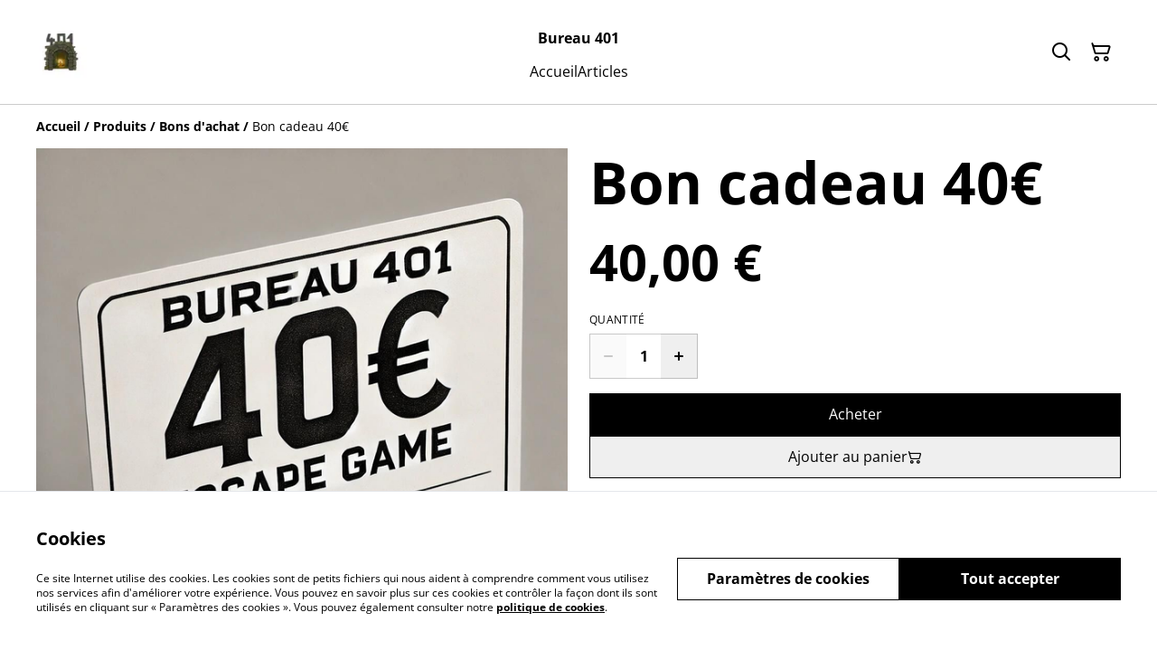

--- FILE ---
content_type: text/html; charset=utf-8
request_url: https://boutique.bureau401.fr/article/bon-cadeau-40?related-products=1
body_size: 35566
content:
<!DOCTYPE html><html lang="fr-FR"><head><meta charSet="utf-8"/><meta name="viewport" content="width=device-width, initial-scale=1"/><link rel="preload" href="https://static.sumup.com/online-store/fonts/open-sans-400.woff2" as="font" crossorigin="" fetchPriority="high"/><link rel="preload" href="https://static.sumup.com/online-store/fonts/open-sans-700.woff2" as="font" crossorigin="" fetchPriority="high"/><link rel="preload" as="image" href="https://images.sumup.com/img_59GGA6MYK59Y59AS76BV5YV7BM/image.png"/><link rel="stylesheet" href="/_next/static/css/e9be48a83996d0ac.css" data-precedence="next"/><link rel="stylesheet" href="/_next/static/css/b806ff67d17a0039.css" data-precedence="next"/><link rel="stylesheet" href="/_next/static/css/fb76c8215924ecdf.css" data-precedence="next"/><link rel="preload" as="script" fetchPriority="low" href="/_next/static/chunks/webpack-8a8d452a1bb7d6d8.js"/><script src="/_next/static/chunks/4bd1b696-1e551ce360643494.js" async=""></script><script src="/_next/static/chunks/4921-50a70be68477ff5b.js" async=""></script><script src="/_next/static/chunks/main-app-961446629e4b2621.js" async=""></script><script src="/_next/static/chunks/2619-163cb56b3c3cd7c3.js" async=""></script><script src="/_next/static/chunks/app/(shop)/page-ff7720bd93ed97c7.js" async=""></script><script src="/_next/static/chunks/app/global-error-7ed4b3f127d65090.js" async=""></script><script src="/_next/static/chunks/7349-863bae495eba667b.js" async=""></script><script src="/_next/static/chunks/5604-c04454368952240a.js" async=""></script><script src="/_next/static/chunks/1356-a1e5bfa2ac06ef58.js" async=""></script><script src="/_next/static/chunks/3885-7876ae618655b237.js" async=""></script><script src="/_next/static/chunks/9449-c495c79827d2c639.js" async=""></script><script src="/_next/static/chunks/9498-78f1ee5418151e14.js" async=""></script><script src="/_next/static/chunks/4757-3f1a63fd8bb13532.js" async=""></script><script src="/_next/static/chunks/6570-e563568018fa98fb.js" async=""></script><script src="/_next/static/chunks/340-df966cc3eacd3ad4.js" async=""></script><script src="/_next/static/chunks/9003-08a0ec0eb8804d20.js" async=""></script><script src="/_next/static/chunks/app/(shop)/layout-bdf824250d6b4264.js" async=""></script><script src="/_next/static/chunks/aaea2bcf-a91a6789de27a939.js" async=""></script><script src="/_next/static/chunks/2544-9ce092dc369eb29b.js" async=""></script><script src="/_next/static/chunks/3380-181eacb70a8cb305.js" async=""></script><script src="/_next/static/chunks/8478-0aef0a626bb054a2.js" async=""></script><script src="/_next/static/chunks/app/(shop)/product/%5Bslug%5D/page-0f9bf2b8413ed1ec.js" async=""></script><title>Bon cadeau 40€ | Bureau 401</title><meta name="description" content="Un bon d&amp;#039;achat valable pour toutes les salles de jeu Bureau 401 d&amp;#039;une valeur de 40€
(Illustration non contractuelle)"/><link rel="canonical" href="https://boutique.bureau401.fr/article/bon-cadeau-40"/><meta property="og:title" content="Bon cadeau 40€ | Bureau 401"/><meta property="og:description" content="Un bon d&amp;#039;achat valable pour toutes les salles de jeu Bureau 401 d&amp;#039;une valeur de 40€
(Illustration non contractuelle)"/><meta property="og:site_name" content="Bureau 401"/><meta property="og:image" content="https://images.sumup.com/img_59GGA6MYK59Y59AS76BV5YV7BM"/><meta property="og:type" content="website"/><meta name="twitter:card" content="summary_large_image"/><meta name="twitter:title" content="Bon cadeau 40€ | Bureau 401"/><meta name="twitter:description" content="Un bon d&amp;#039;achat valable pour toutes les salles de jeu Bureau 401 d&amp;#039;une valeur de 40€
(Illustration non contractuelle)"/><meta name="twitter:image" content="https://images.sumup.com/img_59GGA6MYK59Y59AS76BV5YV7BM"/><link rel="shortcut icon" href="https://cdn.sumup.store/shops/23550944/settings/th240/2cc1dc50-60f3-407c-8122-9df1d3a965da.png"/><link rel="icon" href="https://cdn.sumup.store/shops/23550944/settings/th240/2cc1dc50-60f3-407c-8122-9df1d3a965da.png" type="image/png"/><link rel="apple-touch-icon" href="https://cdn.sumup.store/shops/23550944/settings/th240/2cc1dc50-60f3-407c-8122-9df1d3a965da.png"/><script src="/_next/static/chunks/polyfills-42372ed130431b0a.js" noModule=""></script></head><body class="antialiased bg-white text-black"><div hidden=""><!--$--><!--/$--></div><style>
          @font-face {
            font-family: 'Open Sans';
            src: url('https://static.sumup.com/online-store/fonts/open-sans-400.woff2') format('woff2');
            font-style: normal;
            font-weight: 400;
            font-display: swap;
          }
          @font-face {
            font-family: 'Open Sans';
            src: url('https://static.sumup.com/online-store/fonts/open-sans-700.woff2') format('woff2');
            font-style: normal;
            font-weight: 700;
            font-display: swap;
          }
          @font-face {
            font-family: 'Open Sans';
            src: url('https://static.sumup.com/online-store/fonts/open-sans-400.woff2') format('woff2');
            font-style: normal;
            font-weight: 400;
            font-display: swap;
          }
          @font-face {
            font-family: 'Open Sans';
            src: url('https://static.sumup.com/online-store/fonts/open-sans-400.woff2') format('woff2');
            font-style: normal;
            font-weight: 400;
            font-display: swap;
          }
          @font-face {
            font-family: 'Open Sans';
            src: url('https://static.sumup.com/online-store/fonts/open-sans-700.woff2') format('woff2');
            font-style: normal;
            font-weight: 700;
            font-display: swap;
          }
  :root {
  --font-headers: 'Open Sans';
  --font-headers-weight: 700;
  --font-paragraphs: 'Open Sans';
  --font-paragraphs-weight: 400;
  --font-labels: 'Open Sans';
  --font-labels-weight: 400;
  }
  </style><noscript><iframe src="https://www.googletagmanager.com/ns.html?id=GTM-KJVNV3D" height="0" width="0" style="display:none;visibility:hidden"></iframe></noscript><style>
     :root {
      --color-affirmation: #397163;
      --color-decoration: #f8f8f8;
      --color-attention: #ba6332;
      --color-warning: #B50E18;
      --color-link: #000000;
      --color-link-rgb: #000000;
      --affirmation-color-font: 255, 255, 255;
      --affirmation-color-font-invert: 0, 0, 0;
      --attention-color-font: 255, 255, 255;
      --attention-color-font-invert: 0, 0, 0;
      --decoration-color-font: 0, 0, 0;
      --decoration-color-font-hex: #000000;
      --decoration-color-font-invert: 255, 255, 255;
      --font-color-light-background: rgba(var(--decoration-color-font), 0.4);
      --font-color-mid-light-background: rgba(var(--decoration-color-font), 0.2);
      --font-color-super-light-background: rgba(var(--decoration-color-font), 0.1);
    
      --link-color-font: 255, 255, 255;
      --link-color-font-hex: #FFFFFF;
      --link-color-font-invert: 0, 0, 0;
      
      --placeholder-fill-opacity: 0.08;
      --placeholder-content-fill-opacity: 1;

      --placeholder-fill-opacity-invert: 0.2;
      --placeholder-content-fill-opacity-invert: 0.7;
      
      --font-color-base: 0,0,0;
      --font-color-base-invert: 255, 255, 255;
    
      --font-color-light: rgba(var(--font-color-base), 0.4);
      --font-color-mid-light: rgba(var(--font-color-base), 0.2);
      --font-color-super-light: rgba(var(--font-color-base), 0.1);
    
      --font-color-gray-light: rgba(0 ,0, 0, 0.4);
      --font-color-gray-mid-light: rgba(0 ,0, 0, 0.2);
      --font-color-gray-super-light: rgba(0 ,0, 0, 0.1);
    }
</style><div class="flex min-h-screen flex-col"><header data-selector="os-theme-header" id="os-theme-header" class="w-full border-solid border-0 border-b border-fontColorMidLight px-[10px] py-[10px] lg:px-[20px] lg:py-[20px] relative bg-white" data-component="header" data-editor-selected-component="header" data-editor-selected-section="header_settings"><div class="container mx-auto sm:max-md:max-w-[480px] md:max-lg:max-w-[736px] lg:max-xl:max-w-[912px] xl:max-w-[1200px] md:px-0 min-h-[44px] relative px-0 layout_1_name_with_menu_logo_left_menu_center" id="content-wrapper"><div class="flex w-full h-full items-center flex-nowrap"><button class="items-center justify-center disabled:cursor-not-allowed font-labels relative before:bg-[#fff] before:content-[&quot;&quot;] before:h-[calc(100%+2px)] before:-left-px before:opacity-0 before:absolute before:-top-px before:[transition:opacity_.15s_ease-in-out] before:w-[calc(100%+2px)] bg-transparent text-black hover:before:opacity-0 m-h-11 px-2 py-[13px] text-base leading-[120%] flex lg:hidden w-[44px] min-w-[44px] h-[44px] mr-2" id="mobileMenuButton" aria-label="Open menu"><span role="img" aria-label="menu" class="icon icon-menu text-xl"></span></button><div id="mobileMenu" data-selector="mobile-menu" class="fixed inset-x-0 bg-white z-[10001] opacity-0 invisible" style="top:0px;height:calc(100vh - 0px)"><div class="relative h-full overflow-hidden"><div class="absolute inset-0"><nav class="h-full"><ul class="h-full overflow-y-auto overflow-x-hidden"><li class="border-b border-fontColorSuperLight"><div class="submenu-action-wrapper flex items-center"><a href="https://boutique.bureau401.fr/" class="flex-1 p-4 text-base font-labels w-full flex overflow-hidden"><span class="overflow-hidden text-ellipsis whitespace-nowrap">Accueil</span></a></div></li><li class="border-b border-fontColorSuperLight"><div class="submenu-action-wrapper flex items-center"><a href="https://boutique.bureau401.fr/produits" class="flex-1 p-4 text-base font-labels w-full flex overflow-hidden"><span class="overflow-hidden text-ellipsis whitespace-nowrap">Articles</span></a></div></li></ul></nav></div></div></div><div class="w-auto logo-column text-left lg:grow lg:shrink lg:basis-0"><div class="flex flex-nowrap items-start flex-col justify-center max-w-full h-full lg:max-w-full lg:max-h-full lg:items-start" data-selector="os-theme-header-logo-wrapper"><a href="https://boutique.bureau401.fr/" title="Bureau 401" data-field="header_logo_headline" data-label="Logo" class=""><div class="p-0 flex items-center justify-center lg:max-w-[300px] lg:max-h-full"><img alt="Bureau401" data-selector="os-theme-header-logo" loading="lazy" width="56" height="0" decoding="async" data-nimg="1" class="block w-auto h-auto max-h-full max-w-full lg:max-w-none lg:min-w-[56px]" style="color:transparent;width:56px" srcSet="/_next/image?url=https%3A%2F%2Fcdn.sumup.store%2Fshops%2F23550944%2Fsettings%2Fth640%2F2cc1dc50-60f3-407c-8122-9df1d3a965da.png&amp;w=64&amp;q=75 1x, /_next/image?url=https%3A%2F%2Fcdn.sumup.store%2Fshops%2F23550944%2Fsettings%2Fth640%2F2cc1dc50-60f3-407c-8122-9df1d3a965da.png&amp;w=128&amp;q=75 2x" src="/_next/image?url=https%3A%2F%2Fcdn.sumup.store%2Fshops%2F23550944%2Fsettings%2Fth640%2F2cc1dc50-60f3-407c-8122-9df1d3a965da.png&amp;w=128&amp;q=75"/></div></a></div></div><div class="menu-column w-auto lg:px-5 flex-auto"><div class="center-column lg:align-center"><div class="hidden lg:block"><div class="header-store-name max-w-[220px] min-h-[44px] lg:max-w-full store-name items-center justify-start text-left flex py-[10px] lg:justify-center lg:text-center" data-selector="os-theme-header-store-name" data-field="company_name_heading" data-label="Nom de la boutique"><a href="https://boutique.bureau401.fr/" class="store-name-link font-bold text-base text-link leading-[120%] transition-opacity hover:text-[rgb(var(--font-color-base))]" title="Bureau 401" data-link-type="home"><span class="word-break">Bureau 401</span></a></div></div><nav class="hidden lg:block relative" aria-label="Main navigation" data-selector="desktop-menu" data-field="header_menu" data-label="Carte"><ul class="flex flex-wrap gap-x-5 justify-center"><li class="relative" data-selector="os-theme-header-navigation-elem-Accueil"><a href="https://boutique.bureau401.fr/" class="flex items-center h-full w-full font-labels hover:text-primary break-all text-base leading-[120%] justify-center px-0 py-[6px]" title="Accueil" data-link-type="page" data-link-target="home"><span class="hover:underline">Accueil</span></a></li><li class="relative" data-selector="os-theme-header-navigation-elem-Articles"><a href="https://boutique.bureau401.fr/produits" class="flex items-center h-full w-full font-labels hover:text-primary break-all text-base leading-[120%] justify-center px-0 py-[6px]" title="Articles" data-link-type="page" data-link-target="product_list"><span class="hover:underline">Articles</span></a></li></ul></nav></div></div><div class="flex-none pl-4 w-auto actions-col ml-auto lg:pl-0 lg:flex-auto lg:basis-0 lg:max-w-full"><div class="flex h-full items-center justify-end"><button class="items-center disabled:cursor-not-allowed font-labels before:bg-[#fff] before:content-[&quot;&quot;] before:h-[calc(100%+2px)] before:-left-px before:opacity-0 before:absolute before:-top-px before:[transition:opacity_.15s_ease-in-out] before:w-[calc(100%+2px)] bg-transparent hover:before:opacity-0 m-h-11 px-2 text-base leading-[120%] relative w-[44px] h-[44px] text-[rgb(var(--font-color-base))] py-0 flex align-center justify-center" aria-label="Search" data-field="item_search"><span role="img" aria-label="search" class="icon icon-search text-xl"></span></button><button class="disabled:cursor-not-allowed font-labels before:bg-[#fff] before:content-[&quot;&quot;] before:h-[calc(100%+2px)] before:-left-px before:opacity-0 before:absolute before:-top-px before:[transition:opacity_.15s_ease-in-out] before:w-[calc(100%+2px)] bg-transparent hover:before:opacity-0 m-h-11 px-2 text-base leading-[120%] relative w-[44px] h-[44px] text-[rgb(var(--font-color-base))] flex items-center justify-center py-0" data-cy="header-small-open-cart"><span role="img" aria-label="cart" class="icon icon-cart text-xl"></span></button></div></div></div></div></header><main class="flex-1"><div class="container mx-auto px-4 sm:max-md:max-w-[480px] md:max-lg:max-w-[736px] lg:max-xl:max-w-[912px] xl:max-w-[1200px] md:px-0"><nav class="w-full flex justify-start py-3" aria-label="Breadcrumb" tabindex="0"><ol class="block w-full" itemScope="" itemType="https://schema.org/BreadcrumbList"><li class="inline" itemProp="itemListElement" itemScope="" itemType="https://schema.org/ListItem"><a href="/" class="font-heading word-break font-bold text-sm leading-6 text-[color:var(--color-link)] hover:underline focus:underline focus:outline-none transition-colors duration-150" aria-label="Accueil" itemProp="item" data-link-type="home"><span itemProp="name">Accueil</span></a><meta itemProp="position" content="1"/></li><li class="inline" itemProp="itemListElement" itemScope="" itemType="https://schema.org/ListItem"><span class="font-bold text-sm leading-6 mx-1 select-none" aria-hidden="true">/</span><a href="https://boutique.bureau401.fr/produits" class="font-heading word-break font-bold text-sm leading-6 text-[color:var(--color-link)] hover:underline focus:underline focus:outline-none transition-colors duration-150" aria-label="Produits" itemProp="item" data-link-type="product_list"><span itemProp="name">Produits</span></a><meta itemProp="position" content="2"/></li><li class="inline" itemProp="itemListElement" itemScope="" itemType="https://schema.org/ListItem"><span class="font-bold text-sm leading-6 mx-1 select-none" aria-hidden="true">/</span><a href="https://boutique.bureau401.fr/cat%C3%A9gorie/bons-d-achat" class="font-heading word-break font-bold text-sm leading-6 text-[color:var(--color-link)] hover:underline focus:underline focus:outline-none transition-colors duration-150" aria-label="Bons d&#x27;achat" itemProp="item" data-link-type="category" data-link-target="f044ab16-128e-4114-9a9c-2ccebd2c67c2"><span itemProp="name">Bons d&#x27;achat</span></a><meta itemProp="position" content="3"/></li><li class="inline" itemProp="itemListElement" itemScope="" itemType="https://schema.org/ListItem"><span class="font-bold text-sm leading-6 mx-1 select-none" aria-hidden="true">/</span><span class="font-heading word-break text-sm leading-6 " aria-current="page" itemProp="name">Bon cadeau 40€</span><meta itemProp="position" content="4"/></li></ol></nav><div data-clickable="product-wrapper" class="grid items-start grid-cols-1 md:grid-cols-2 gap-5 md:gap-4 lg:gap-5 mb-7"><div class="product-gallery-column"><div class="product-gallery relative w-full overflow-hidden opacity-0" data-image-count="1"><div class="main-gallery overflow-hidden"><div class="flex h-full w-full"><div class="overflow-hidden flex-shrink-0 w-full"><a href="https://images.sumup.com/img_59GGA6MYK59Y59AS76BV5YV7BM/image.png" class="glightbox block w-full h-full" data-gallery="product-gallery" data-selector="os-theme-gallery-main-image-1"><img alt="Bon cadeau 40€" width="588" height="588" decoding="async" data-nimg="1" class="w-full h-full object-center object-contain" style="color:transparent" src="https://images.sumup.com/img_59GGA6MYK59Y59AS76BV5YV7BM/image.png"/></a></div></div></div></div></div><div class="product-info-column"><h1 class="font-headers text-4xl lg:text-5xl text-left mb-4 word-break" data-selector="os-theme-product-title">Bon cadeau 40€</h1><div class="mb-5"><div class="flex flex-wrap"><p class="text-left font-headers text-2xl lg:text-4xl" data-selector="os-theme-product-price">40,00 €</p><p class="text-left font-headers text-2xl lg:text-4xl hidden" data-selector="os-theme-product-base-price">40,00 €</p></div></div><form><div class="flex flex-col mb-5"><div class="flex flex-col mb-4"><label for="quantity-input" id="quantity-input-label" class="block uppercase label mb-2 tracking-wide font-normal text-left text-[rgb(var(--font-color-base))]" data-selector="os-theme-product-quantity-label">Quantité</label><div class="flex max-w-[120px] h-[50px]"><button class="items-center justify-center disabled:cursor-not-allowed font-labels relative hover:before:opacity-30 before:bg-[#fff] before:content-[&quot;&quot;] before:h-[calc(100%+2px)] before:-left-px before:opacity-0 before:absolute before:-top-px before:[transition:opacity_.15s_ease-in-out] before:w-[calc(100%+2px)] bg-transparent-500 border m-h-11 text-base leading-[120%] flex border-fontColorMidLight border-r-0 py-0 px-1 text-fontColorBase active:before:opacity-35 disabled:text-[rgba(var(--font-color-base))]/20" disabled="" type="button" aria-label="Decrease quantity for Bon cadeau 40€"><span role="img" aria-label="minus" class="icon icon-minus text-2xl"></span></button><input class="bg-transparent border border-fontColorMidLight border-r-0 border-l-0 rounded-none text-center w-full font-bold disabled:text-fontColorMidLight" type="number" aria-label="Quantity" id="quantity-input" data-selector="os-theme-product-quantity-input" name="qty" value="1"/><button class="items-center justify-center disabled:cursor-not-allowed font-labels relative hover:before:opacity-30 before:bg-[#fff] before:content-[&quot;&quot;] before:h-[calc(100%+2px)] before:-left-px before:opacity-0 before:absolute before:-top-px before:[transition:opacity_.15s_ease-in-out] before:w-[calc(100%+2px)] bg-transparent-500 border m-h-11 text-base leading-[120%] flex border-fontColorMidLight border-l-0 py-0 px-1 text-fontColorBase active:before:opacity-35 disabled:text-[rgba(var(--font-color-base))]/20" type="button" aria-label="Increase quantity for Bon cadeau 40€"><span role="img" aria-label="plus" class="icon icon-plus text-2xl"></span></button></div></div><div class="flex flex-col gap-5"><button class="items-center justify-center disabled:cursor-not-allowed font-labels relative hover:before:opacity-30 before:bg-[#fff] before:content-[&quot;&quot;] before:h-[calc(100%+2px)] before:-left-px before:opacity-0 before:absolute before:-top-px before:[transition:opacity_.15s_ease-in-out] before:w-[calc(100%+2px)] bg-link text-linkColorFontHex border border-link disabled:opacity-50 disabled:text-white/60 m-h-11 px-2 py-[13px] text-base leading-[120%] w-full" type="submit" data-selector="os-theme-product-go-to-checkout-button">Acheter</button><button class="items-center justify-center disabled:cursor-not-allowed font-labels relative hover:before:opacity-30 before:bg-[#fff] before:content-[&quot;&quot;] before:h-[calc(100%+2px)] before:-left-px before:opacity-0 before:absolute before:-top-px before:[transition:opacity_.15s_ease-in-out] before:w-[calc(100%+2px)] bg-transparent-500 text-link border-link border m-h-11 px-2 py-[13px] text-base leading-[120%] w-full flex gap-2 disabled:opacity-50" type="button" data-selector="ost-theme-product-add-to-cart-button">Ajouter au panier<span role="img" aria-label="cart" class="icon icon-cart text-decoration-none text-md" data-selector="os-theme-product-add-to-cart-button-icon"></span></button></div></div></form><div id="fb-root"></div><div id="socialSharing" data-page-field="social_sharing" data-label="Partager"><h2 class="label block mb-4">Partager</h2><ul class="list-none flex items-center p-0 m-0"><li class="ml-4 first:ml-0"><a aria-label="Facebook (Opens in a new window)" href="https://www.facebook.com/sharer/sharer.php?u=https%3A%2F%2Fboutique.bureau401.fr%2Farticle%2Fbon-cadeau-40" target="_blank" rel="noopener noreferrer" data-type="facebook" class="w-[30px] h-[30px] text-link no-underline flex items-center justify-center cursor-pointer transition-colors duration-200 hover:text-link/60 active:text-link/60 focus:text-link/60" tabindex="0"><span role="img" aria-label="facebook-sharing" class="icon icon-facebook-sharing text-lg"></span></a></li><li class="ml-4 first:ml-0"><a aria-label="Twitter/X (Opens in a new window)" href="https://twitter.com/intent/tweet?text=Bon%20cadeau%2040%E2%82%AC&amp;url=https%3A%2F%2Fboutique.bureau401.fr%2Farticle%2Fbon-cadeau-40" target="_blank" rel="noopener noreferrer" data-type="twitter" class="w-[30px] h-[30px] text-link no-underline flex items-center justify-center cursor-pointer transition-colors duration-200 hover:text-link/60 active:text-link/60 focus:text-link/60" tabindex="0"><span role="img" aria-label="twitter-sharing" class="icon icon-twitter-sharing text-lg"></span></a></li><li class="ml-4 first:ml-0"><a aria-label="Pinterest (Opens in a new window)" href="https://pinterest.com/pin/create/bookmarklet/?media=https%3A%2F%2Fimages.sumup.com%2Fimg_59GGA6MYK59Y59AS76BV5YV7BM&amp;url=https%3A%2F%2Fboutique.bureau401.fr%2Farticle%2Fbon-cadeau-40" target="_blank" rel="noopener noreferrer" class="w-[30px] h-[30px] text-link no-underline flex items-center justify-center cursor-pointer transition-colors duration-200 hover:text-link/60 active:text-link/60 focus:text-link/60" tabindex="0"><span role="img" aria-label="pinterest-sharing" class="icon icon-pinterest-sharing text-lg"></span></a></li><li class="ml-4 first:ml-0 relative flex items-center justify-center"><div class="relative flex items-center justify-center"><button type="button" aria-label="Partager" id="generalShareButton" class="w-[30px] h-[30px] text-link no-underline flex items-center justify-center cursor-pointer transition-colors duration-200 hover:text-link/60 active:text-link/60 focus:text-link/60 bg-transparent border-none p-0" data-title="Bon cadeau 40€" data-description="Un bon d&#x27;achat valable pour toutes les salles de jeu Bureau 401 d&#x27;une valeur de 40€
(Illustration non contractuelle)" data-url="https://boutique.bureau401.fr/article/bon-cadeau-40"><span role="img" aria-label="share" class="icon icon-share text-lg"></span></button></div></li></ul></div><div class="formatted-description mt-4 lg:mt-5 word-break font-text"><div data-selector="os-theme-product-description" class="my-5 text-[rgb(var(--font-color-base))] md:max-lg:my-5"><p>Un bon d&#x27;achat valable pour toutes les salles de jeu Bureau 401 d&#x27;une valeur de 40€</p><p>(Illustration non contractuelle)</p></div></div></div></div></div><section id="relatedProducts" class="related-products mt-5 mb-10 w-full" data-selector="related-products" data-items="[{&quot;product&quot;:{&quot;id&quot;:&quot;cc1c9104-fa03-4c1d-872e-30e0bfcf84fe&quot;,&quot;name&quot;:&quot;Bon cadeau 90€&quot;,&quot;slug&quot;:&quot;bon-cadeau-90&quot;,&quot;image&quot;:&quot;https://images.sumup.com/img_3W075APQJM8Y2RXHB0Z3R03M1J&quot;,&quot;price&quot;:9000,&quot;basePrice&quot;:9000,&quot;hasDiscount&quot;:false,&quot;isAvailable&quot;:true,&quot;category&quot;:{&quot;uuid&quot;:&quot;f044ab16-128e-4114-9a9c-2ccebd2c67c2&quot;,&quot;name&quot;:&quot;Bons d&#x27;achat&quot;},&quot;variants&quot;:{&quot;aa1815fb-1f13-4a26-8b82-2eb63b240e9d&quot;:{}}},&quot;minVariantsHistoryPrice&quot;:{}},{&quot;product&quot;:{&quot;id&quot;:&quot;542a4143-2332-4514-b3aa-c1062153df99&quot;,&quot;name&quot;:&quot;Bon cadeau 80€&quot;,&quot;slug&quot;:&quot;bon-cadeau-80&quot;,&quot;image&quot;:&quot;https://images.sumup.com/img_352TC37TTQ8CW9R1C10E85915G&quot;,&quot;price&quot;:8000,&quot;basePrice&quot;:8000,&quot;hasDiscount&quot;:false,&quot;isAvailable&quot;:true,&quot;category&quot;:{&quot;uuid&quot;:&quot;f044ab16-128e-4114-9a9c-2ccebd2c67c2&quot;,&quot;name&quot;:&quot;Bons d&#x27;achat&quot;},&quot;variants&quot;:{&quot;fa5a0646-de2e-44c7-8c20-183627c05c04&quot;:{}}},&quot;minVariantsHistoryPrice&quot;:{}},{&quot;product&quot;:{&quot;id&quot;:&quot;dbfcfa19-c5f8-4558-b82b-4b4cf15805e6&quot;,&quot;name&quot;:&quot;Bon cadeau 70€&quot;,&quot;slug&quot;:&quot;bon-cadeau-70&quot;,&quot;image&quot;:&quot;https://images.sumup.com/img_1N3NTMW5EK8CTTQN6BANHJJAZ0&quot;,&quot;price&quot;:7000,&quot;basePrice&quot;:7000,&quot;hasDiscount&quot;:false,&quot;isAvailable&quot;:true,&quot;category&quot;:{&quot;uuid&quot;:&quot;f044ab16-128e-4114-9a9c-2ccebd2c67c2&quot;,&quot;name&quot;:&quot;Bons d&#x27;achat&quot;},&quot;variants&quot;:{&quot;e79fd605-55bc-4d99-a058-8cf8bb00ba72&quot;:{}}},&quot;minVariantsHistoryPrice&quot;:{}},{&quot;product&quot;:{&quot;id&quot;:&quot;d1b479ec-211a-480d-acb6-a06f26aff90b&quot;,&quot;name&quot;:&quot;Bon cadeau 20€&quot;,&quot;slug&quot;:&quot;bon-cadeau-20&quot;,&quot;image&quot;:&quot;https://images.sumup.com/img_4S26CED63V9DBRZ3WQ5FGKP5VK&quot;,&quot;price&quot;:2000,&quot;basePrice&quot;:2000,&quot;hasDiscount&quot;:false,&quot;isAvailable&quot;:true,&quot;category&quot;:{&quot;uuid&quot;:&quot;f044ab16-128e-4114-9a9c-2ccebd2c67c2&quot;,&quot;name&quot;:&quot;Bons d&#x27;achat&quot;},&quot;variants&quot;:{&quot;86f6b8a6-9440-4752-a39d-f6323bbf083e&quot;:{}}},&quot;minVariantsHistoryPrice&quot;:{}}]" data-page-field="related_items" data-editor-section-id="related_items" data-label="related_items.headline.content"><div class="container mx-auto px-4 sm:max-md:max-w-[480px] md:max-lg:max-w-[736px] lg:max-xl:max-w-[912px] xl:max-w-[1200px] md:px-0"><div class="mb-5"><h2 class="font-headers text-xl lg:text-2xl text-left word-break" data-selector="os-theme-related-products-headline">Related items</h2></div><div class="grid grid-cols-2 md:grid-cols-4 gap-x-4 gap-y-7 xl:gap-x-5"><div class=""><a data-analytics="product-list-item" href="https://boutique.bureau401.fr/article/bon-cadeau-90?related-products=1" aria-label="Bon cadeau 90€" tabindex="0" data-item-id="cc1c9104-fa03-4c1d-872e-30e0bfcf84fe" data-item-name="Bon cadeau 90€" data-link-type="product" data-link-target="cc1c9104-fa03-4c1d-872e-30e0bfcf84fe" data-selector="list-product-view" class="flex flex-col h-full pb-4 relative no-underline group"><div class="list-product-image relative overflow-hidden"><div class="relative overflow-hidden w-full aspect-square transition-transform duration-500 ease-in-out group-hover:scale-[1.15]"><img alt="Bon cadeau 90€" loading="lazy" decoding="async" data-nimg="fill" class="object-cover" style="position:absolute;height:100%;width:100%;left:0;top:0;right:0;bottom:0;color:transparent" src="https://images.sumup.com/img_3W075APQJM8Y2RXHB0Z3R03M1J"/></div></div><div class="list-product-info flex flex-col flex-grow w-full"><h3 class="font-labels body-2-bold body-1-bold-xl line-clamp-2 overflow-hidden text-ellipsis word-break my-4" data-selector="os-theme-product-list-name">Bon cadeau 90€</h3><div class="mt-auto list-product-price-wrapper mb-4"><div class="flex flex-wrap relative gap-x-2"><span class="list-product-discount font-labels body-2-bold-xs body-1-bold-sm body-2-bold-md body-1-bold-lg pb-[7px] word-break" data-selector="os-theme-product-list-price-regular">90,00 €</span></div></div></div></a></div><div class=""><a data-analytics="product-list-item" href="https://boutique.bureau401.fr/article/bon-cadeau-80?related-products=1" aria-label="Bon cadeau 80€" tabindex="0" data-item-id="542a4143-2332-4514-b3aa-c1062153df99" data-item-name="Bon cadeau 80€" data-link-type="product" data-link-target="542a4143-2332-4514-b3aa-c1062153df99" data-selector="list-product-view" class="flex flex-col h-full pb-4 relative no-underline group"><div class="list-product-image relative overflow-hidden"><div class="relative overflow-hidden w-full aspect-square transition-transform duration-500 ease-in-out group-hover:scale-[1.15]"><img alt="Bon cadeau 80€" loading="lazy" decoding="async" data-nimg="fill" class="object-cover" style="position:absolute;height:100%;width:100%;left:0;top:0;right:0;bottom:0;color:transparent" src="https://images.sumup.com/img_352TC37TTQ8CW9R1C10E85915G"/></div></div><div class="list-product-info flex flex-col flex-grow w-full"><h3 class="font-labels body-2-bold body-1-bold-xl line-clamp-2 overflow-hidden text-ellipsis word-break my-4" data-selector="os-theme-product-list-name">Bon cadeau 80€</h3><div class="mt-auto list-product-price-wrapper mb-4"><div class="flex flex-wrap relative gap-x-2"><span class="list-product-discount font-labels body-2-bold-xs body-1-bold-sm body-2-bold-md body-1-bold-lg pb-[7px] word-break" data-selector="os-theme-product-list-price-regular">80,00 €</span></div></div></div></a></div><div class=""><a data-analytics="product-list-item" href="https://boutique.bureau401.fr/article/bon-cadeau-70?related-products=1" aria-label="Bon cadeau 70€" tabindex="0" data-item-id="dbfcfa19-c5f8-4558-b82b-4b4cf15805e6" data-item-name="Bon cadeau 70€" data-link-type="product" data-link-target="dbfcfa19-c5f8-4558-b82b-4b4cf15805e6" data-selector="list-product-view" class="flex flex-col h-full pb-4 relative no-underline group"><div class="list-product-image relative overflow-hidden"><div class="relative overflow-hidden w-full aspect-square transition-transform duration-500 ease-in-out group-hover:scale-[1.15]"><img alt="Bon cadeau 70€" loading="lazy" decoding="async" data-nimg="fill" class="object-cover" style="position:absolute;height:100%;width:100%;left:0;top:0;right:0;bottom:0;color:transparent" src="https://images.sumup.com/img_1N3NTMW5EK8CTTQN6BANHJJAZ0"/></div></div><div class="list-product-info flex flex-col flex-grow w-full"><h3 class="font-labels body-2-bold body-1-bold-xl line-clamp-2 overflow-hidden text-ellipsis word-break my-4" data-selector="os-theme-product-list-name">Bon cadeau 70€</h3><div class="mt-auto list-product-price-wrapper mb-4"><div class="flex flex-wrap relative gap-x-2"><span class="list-product-discount font-labels body-2-bold-xs body-1-bold-sm body-2-bold-md body-1-bold-lg pb-[7px] word-break" data-selector="os-theme-product-list-price-regular">70,00 €</span></div></div></div></a></div><div class=""><a data-analytics="product-list-item" href="https://boutique.bureau401.fr/article/bon-cadeau-20?related-products=1" aria-label="Bon cadeau 20€" tabindex="0" data-item-id="d1b479ec-211a-480d-acb6-a06f26aff90b" data-item-name="Bon cadeau 20€" data-link-type="product" data-link-target="d1b479ec-211a-480d-acb6-a06f26aff90b" data-selector="list-product-view" class="flex flex-col h-full pb-4 relative no-underline group"><div class="list-product-image relative overflow-hidden"><div class="relative overflow-hidden w-full aspect-square transition-transform duration-500 ease-in-out group-hover:scale-[1.15]"><img alt="Bon cadeau 20€" loading="lazy" decoding="async" data-nimg="fill" class="object-cover" style="position:absolute;height:100%;width:100%;left:0;top:0;right:0;bottom:0;color:transparent" src="https://images.sumup.com/img_4S26CED63V9DBRZ3WQ5FGKP5VK"/></div></div><div class="list-product-info flex flex-col flex-grow w-full"><h3 class="font-labels body-2-bold body-1-bold-xl line-clamp-2 overflow-hidden text-ellipsis word-break my-4" data-selector="os-theme-product-list-name">Bon cadeau 20€</h3><div class="mt-auto list-product-price-wrapper mb-4"><div class="flex flex-wrap relative gap-x-2"><span class="list-product-discount font-labels body-2-bold-xs body-1-bold-sm body-2-bold-md body-1-bold-lg pb-[7px] word-break" data-selector="os-theme-product-list-price-regular">20,00 €</span></div></div></div></a></div></div></div></section><!--$--><!--/$--></main><footer class="w-full" data-selector="os-theme-footer"><div class="w-full min-h-[120px] text-decorationFont bg-decoration pt-8 pb-6 text-center relative before:content-[&quot;&quot;] before:bg-[rgba(var(--decoration-color-font),0.05)] before:w-full before:h-full before:absolute before:top-0 before:left-0 before:z-0"><div class="container mx-auto px-4 sm:max-md:max-w-[480px] md:max-lg:max-w-[736px] lg:max-xl:max-w-[912px] xl:max-w-[1200px] md:px-0 relative z-1"><nav data-selector="os-theme-footer-navigation"><ul class=" flex flex-wrap gap-4 footer-navigation-wrapper text-center md:text-left justify-center body-2-regular font-label pb-4"><li class="w-[164px]"><a href="https://boutique.bureau401.fr/contact" title="Contact Us" data-link-type="page" data-link-target="contact" class="font-labels leading-[120%] word-break">Contact Us</a></li><li class="w-[164px]"><a href="https://boutique.bureau401.fr/page/conditions-generales" title="Legal Terms" data-link-type="page" data-link-target="2e71df92-62e2-4e4c-80b2-f56a03fe0013" class="font-labels leading-[120%] word-break">Legal Terms</a></li><li class="w-[164px]"><a href="https://boutique.bureau401.fr/page/politique-en-matiere-de-protection-de-la-vie-privee" title="Privacy Policy" data-link-type="page" data-link-target="f22684f5-e219-4353-9d1d-dc18e74fe4a0" class="font-labels leading-[120%] word-break">Privacy Policy</a></li><li class="w-[164px]"><a href="https://boutique.bureau401.fr/politique-cookies" title="Cookie Policy" data-link-type="page" data-link-target="cookie_policy" class="font-labels leading-[120%] word-break">Cookie Policy</a></li></ul></nav><div class="w-full footer-socials flex flex-col flex-wrap items-center mt-4"><ul class="social-links p-0 m-0 flex items-center"><li class="mr-5 last:mr-0"><a rel="noreferrer" target="_blank" class="text-decoration-none text-decoration-none" href="https://facebook.com/Bureau401"><span role="img" aria-label="facebook" class="icon icon-facebook text-2xl text-decoration-none" data-selector="os-theme-footer-fb-icon-mobile"></span></a></li><li class="mr-5 last:mr-0"><a rel="noreferrer" target="_blank" href="https://instagram.com/bureau_401"><span role="img" aria-label="instagram" class="icon icon-instagram text-2xl" data-selector="os-theme-footer-instagram-icon-mobile"></span></a></li></ul></div></div></div><div class="bg-black text-white w-full flex items-center min-h-[80px]"><div class="container mx-auto px-4 sm:max-md:max-w-[480px] md:max-lg:max-w-[736px] lg:max-xl:max-w-[912px] xl:max-w-[1200px] md:px-0 px-lg-6"><div class="grid grid-cols-1 md:grid-cols-12 justify-items-stretch items-center"><div class="py-5 copyrights-column md:col-span-7"><div class="copyrights flex items-center" data-selector="os-theme-footer-copyrights"><span class="whitespace-nowrap">© <!-- -->2026<!-- --> </span><strong class="ml-1 word-break">Bureau 401</strong></div></div><div class="text-right flex items-center justify-end md:py-5 pb-5 text-white text-opacity-50 md:col-span-5" data-selector="os-theme-footer-powered">powered by<a href="//sumup.com" rel="nofollow" class="ml-2"><img alt="Sumup" data-selector="os-theme-footer-whatsapp-icon-mobile" loading="lazy" width="84" height="24" decoding="async" data-nimg="1" style="color:transparent" src="/images/sumup-footer-logo.svg"/></a></div></div></div></div></footer></div><div class="fixed flex justify-center items-center opacity-0 transition-opacity invisible top-0 w-full text-white z-lg bg-warning"><span class="font-paragraphs text-sm leading-[20px] text-left p-2.5"></span></div><script src="/_next/static/chunks/webpack-8a8d452a1bb7d6d8.js" id="_R_" async=""></script><script>(self.__next_f=self.__next_f||[]).push([0])</script><script>self.__next_f.push([1,"1:\"$Sreact.fragment\"\n2:I[9766,[],\"\"]\n3:I[98924,[],\"\"]\n4:I[52619,[\"2619\",\"static/chunks/2619-163cb56b3c3cd7c3.js\",\"4868\",\"static/chunks/app/(shop)/page-ff7720bd93ed97c7.js\"],\"\"]\n7:I[24431,[],\"OutletBoundary\"]\n9:I[15278,[],\"AsyncMetadataOutlet\"]\nb:I[24431,[],\"ViewportBoundary\"]\nd:I[24431,[],\"MetadataBoundary\"]\ne:\"$Sreact.suspense\"\n10:I[54062,[\"4219\",\"static/chunks/app/global-error-7ed4b3f127d65090.js\"],\"default\"]\n:HL[\"/_next/static/css/e9be48a83996d0ac.css\",\"style\"]\n:HL[\"/_next/static/css/b806ff67d17a0039.css\",\"style\"]\n:HL[\"/_next/static/css/fb76c8215924ecdf.css\",\"style\"]\n"])</script><script>self.__next_f.push([1,"0:{\"P\":null,\"b\":\"4zOojgCGp2_fbdVYB5vtT\",\"p\":\"\",\"c\":[\"\",\"article\",\"bon-cadeau-40?related-products=1\"],\"i\":false,\"f\":[[[\"\",{\"children\":[\"(shop)\",{\"children\":[\"product\",{\"children\":[[\"slug\",\"bon-cadeau-40\",\"d\"],{\"children\":[\"__PAGE__?{\\\"related-products\\\":\\\"1\\\"}\",{}]}]}]}]},\"$undefined\",\"$undefined\",true],[\"\",[\"$\",\"$1\",\"c\",{\"children\":[null,[\"$\",\"$L2\",null,{\"parallelRouterKey\":\"children\",\"error\":\"$undefined\",\"errorStyles\":\"$undefined\",\"errorScripts\":\"$undefined\",\"template\":[\"$\",\"$L3\",null,{}],\"templateStyles\":\"$undefined\",\"templateScripts\":\"$undefined\",\"notFound\":[[\"$\",\"div\",null,{\"children\":[[\"$\",\"h2\",null,{\"children\":\"Not Found\"}],[\"$\",\"p\",null,{\"children\":\"Could not find requested resource\"}],[\"$\",\"$L4\",null,{\"href\":\"/\",\"children\":\"Return Home\"}]]}],[]],\"forbidden\":\"$undefined\",\"unauthorized\":\"$undefined\"}]]}],{\"children\":[\"(shop)\",[\"$\",\"$1\",\"c\",{\"children\":[[[\"$\",\"link\",\"0\",{\"rel\":\"stylesheet\",\"href\":\"/_next/static/css/e9be48a83996d0ac.css\",\"precedence\":\"next\",\"crossOrigin\":\"$undefined\",\"nonce\":\"$undefined\"}]],\"$L5\"]}],{\"children\":[\"product\",[\"$\",\"$1\",\"c\",{\"children\":[null,[\"$\",\"$L2\",null,{\"parallelRouterKey\":\"children\",\"error\":\"$undefined\",\"errorStyles\":\"$undefined\",\"errorScripts\":\"$undefined\",\"template\":[\"$\",\"$L3\",null,{}],\"templateStyles\":\"$undefined\",\"templateScripts\":\"$undefined\",\"notFound\":\"$undefined\",\"forbidden\":\"$undefined\",\"unauthorized\":\"$undefined\"}]]}],{\"children\":[[\"slug\",\"bon-cadeau-40\",\"d\"],[\"$\",\"$1\",\"c\",{\"children\":[null,[\"$\",\"$L2\",null,{\"parallelRouterKey\":\"children\",\"error\":\"$undefined\",\"errorStyles\":\"$undefined\",\"errorScripts\":\"$undefined\",\"template\":[\"$\",\"$L3\",null,{}],\"templateStyles\":\"$undefined\",\"templateScripts\":\"$undefined\",\"notFound\":\"$undefined\",\"forbidden\":\"$undefined\",\"unauthorized\":\"$undefined\"}]]}],{\"children\":[\"__PAGE__\",[\"$\",\"$1\",\"c\",{\"children\":[\"$L6\",[[\"$\",\"link\",\"0\",{\"rel\":\"stylesheet\",\"href\":\"/_next/static/css/b806ff67d17a0039.css\",\"precedence\":\"next\",\"crossOrigin\":\"$undefined\",\"nonce\":\"$undefined\"}],[\"$\",\"link\",\"1\",{\"rel\":\"stylesheet\",\"href\":\"/_next/static/css/fb76c8215924ecdf.css\",\"precedence\":\"next\",\"crossOrigin\":\"$undefined\",\"nonce\":\"$undefined\"}]],[\"$\",\"$L7\",null,{\"children\":[\"$L8\",[\"$\",\"$L9\",null,{\"promise\":\"$@a\"}]]}]]}],{},null,false]},null,false]},null,false]},null,false]},null,false],[\"$\",\"$1\",\"h\",{\"children\":[null,[[\"$\",\"$Lb\",null,{\"children\":\"$Lc\"}],null],[\"$\",\"$Ld\",null,{\"children\":[\"$\",\"div\",null,{\"hidden\":true,\"children\":[\"$\",\"$e\",null,{\"fallback\":null,\"children\":\"$Lf\"}]}]}]]}],false]],\"m\":\"$undefined\",\"G\":[\"$10\",[]],\"s\":false,\"S\":false}\n"])</script><script>self.__next_f.push([1,"c:[[\"$\",\"meta\",\"0\",{\"charSet\":\"utf-8\"}],[\"$\",\"meta\",\"1\",{\"name\":\"viewport\",\"content\":\"width=device-width, initial-scale=1\"}]]\n8:null\n"])</script><script>self.__next_f.push([1,"11:I[31599,[\"2619\",\"static/chunks/2619-163cb56b3c3cd7c3.js\",\"7349\",\"static/chunks/7349-863bae495eba667b.js\",\"5604\",\"static/chunks/5604-c04454368952240a.js\",\"1356\",\"static/chunks/1356-a1e5bfa2ac06ef58.js\",\"3885\",\"static/chunks/3885-7876ae618655b237.js\",\"9449\",\"static/chunks/9449-c495c79827d2c639.js\",\"9498\",\"static/chunks/9498-78f1ee5418151e14.js\",\"4757\",\"static/chunks/4757-3f1a63fd8bb13532.js\",\"6570\",\"static/chunks/6570-e563568018fa98fb.js\",\"340\",\"static/chunks/340-df966cc3eacd3ad4.js\",\"9003\",\"static/chunks/9003-08a0ec0eb8804d20.js\",\"1287\",\"static/chunks/app/(shop)/layout-bdf824250d6b4264.js\"],\"PreloadResources\"]\n12:T61c,"])</script><script>self.__next_f.push([1,"\n          @font-face {\n            font-family: 'Open Sans';\n            src: url('https://static.sumup.com/online-store/fonts/open-sans-400.woff2') format('woff2');\n            font-style: normal;\n            font-weight: 400;\n            font-display: swap;\n          }\n          @font-face {\n            font-family: 'Open Sans';\n            src: url('https://static.sumup.com/online-store/fonts/open-sans-700.woff2') format('woff2');\n            font-style: normal;\n            font-weight: 700;\n            font-display: swap;\n          }\n          @font-face {\n            font-family: 'Open Sans';\n            src: url('https://static.sumup.com/online-store/fonts/open-sans-400.woff2') format('woff2');\n            font-style: normal;\n            font-weight: 400;\n            font-display: swap;\n          }\n          @font-face {\n            font-family: 'Open Sans';\n            src: url('https://static.sumup.com/online-store/fonts/open-sans-400.woff2') format('woff2');\n            font-style: normal;\n            font-weight: 400;\n            font-display: swap;\n          }\n          @font-face {\n            font-family: 'Open Sans';\n            src: url('https://static.sumup.com/online-store/fonts/open-sans-700.woff2') format('woff2');\n            font-style: normal;\n            font-weight: 700;\n            font-display: swap;\n          }\n  :root {\n  --font-headers: 'Open Sans';\n  --font-headers-weight: 700;\n  --font-paragraphs: 'Open Sans';\n  --font-paragraphs-weight: 400;\n  --font-labels: 'Open Sans';\n  --font-labels-weight: 400;\n  }\n  "])</script><script>self.__next_f.push([1,"5:[\"$\",\"html\",null,{\"lang\":\"fr-FR\",\"suppressHydrationWarning\":true,\"children\":[\"$\",\"body\",null,{\"className\":\"antialiased bg-white text-black\",\"suppressHydrationWarning\":true,\"children\":[[\"$\",\"$L11\",null,{\"fonts\":[\"https://static.sumup.com/online-store/fonts/open-sans-400.woff2\",\"https://static.sumup.com/online-store/fonts/open-sans-700.woff2\",\"https://static.sumup.com/online-store/fonts/open-sans-400.woff2\",\"https://static.sumup.com/online-store/fonts/open-sans-400.woff2\",\"https://static.sumup.com/online-store/fonts/open-sans-700.woff2\"]}],[\"$\",\"style\",null,{\"dangerouslySetInnerHTML\":{\"__html\":\"$12\"}}],\"$L13\"]}]}]\n"])</script><script>self.__next_f.push([1,"14:I[65084,[\"9268\",\"static/chunks/aaea2bcf-a91a6789de27a939.js\",\"2619\",\"static/chunks/2619-163cb56b3c3cd7c3.js\",\"7349\",\"static/chunks/7349-863bae495eba667b.js\",\"5604\",\"static/chunks/5604-c04454368952240a.js\",\"1356\",\"static/chunks/1356-a1e5bfa2ac06ef58.js\",\"3885\",\"static/chunks/3885-7876ae618655b237.js\",\"9449\",\"static/chunks/9449-c495c79827d2c639.js\",\"9498\",\"static/chunks/9498-78f1ee5418151e14.js\",\"2544\",\"static/chunks/2544-9ce092dc369eb29b.js\",\"3380\",\"static/chunks/3380-181eacb70a8cb305.js\",\"340\",\"static/chunks/340-df966cc3eacd3ad4.js\",\"8478\",\"static/chunks/8478-0aef0a626bb054a2.js\",\"9003\",\"static/chunks/9003-08a0ec0eb8804d20.js\",\"676\",\"static/chunks/app/(shop)/product/%5Bslug%5D/page-0f9bf2b8413ed1ec.js\"],\"default\"]\n"])</script><script>self.__next_f.push([1,"13:[\"$\",\"$L14\",null,{\"locale\":\"fr-FR\",\"now\":\"$D2026-01-26T17:30:42.402Z\",\"timeZone\":\"UTC\",\"messages\":{\"smartling\":{\"string_format\":\"icu\"},\"header\":{\"anchors\":{\"home\":\"Accueil\",\"products\":\"Produits\",\"about_us\":\"À propos de nous\"},\"store_name_placeholder\":\"Le nom de votre boutique\"},\"hightlights\":{\"title\":\"Suggestions\",\"explore_products\":\"Parcourir les produits\"},\"featured_categories\":{\"title\":\"Catégories en vedette\",\"category\":\"Catégorie\"},\"footer\":{\"contact\":\"Nous contacter\",\"legal\":\"Mentions légales\",\"privacy\":\"Politique de confidentialité\",\"social\":\"Suivez-nous\"},\"products_list\":{\"title\":\"Parcourir les produits\",\"products\":\"Produits\",\"categories\":\"Catégories\",\"sort_by\":\"Trier par\",\"item_name\":\"Nom de l'article\",\"variants_available\":\"Autres variantes disponibles\"},\"product\":{\"up_to\":\"jusqu'à {instalments}x \u003cspan\u003e{amount}\u003c/span\u003e\",\"variant\":\"Variante\",\"quantity\":\"Quantité\",\"button\":\"Acheter\",\"add_to_cart\":\"Ajouter au panier\",\"adding\":\"Ajout en cours...\",\"payment_methods\":\"Moyens de paiement\",\"shipping_methods\":\"Livraison\",\"returns_and_cancellations\":\"Retours et annulations\",\"returns_policy\":\"Politique de retour\",\"cancelling_your_order\":\"Annuler votre commande\",\"promotion_off\":\"Off\",\"we_accept\":\"Nous acceptons\",\"show_more\":\"Afficher plus\",\"show_less\":\"Afficher moins\",\"sold_out\":\"Épuisé\",\"from\":\"À partir de\",\"remaining_quantity\":\"Nombre d'articles restants : {quantity}\",\"not_configured_payments_options\":\"Aucune option de paiement n'a encore été configurée pour cette boutique\",\"lowest_price_in_30_days\":\"Prix le plus bas sur les 30 derniers jours : {price}\",\"share\":\"Partager\",\"link_copied\":\"Lien copié\",\"share_on_facebook\":\"Partager sur Facebook\",\"share_on_x\":\"Partager sur X\",\"share_on_pinterest\":\"Partager sur Pinterest\",\"increase_quantity\":\"Increase quantity for {item}\",\"decrease_quantity\":\"Decrease quantity for {item}\"},\"related_items\":{\"headline\":{\"content\":\"Articles connexes\"}},\"cart_widget\":{\"title\":\"Panier\",\"cart_total_section_title\":\"Total\",\"cart_subtotal_section_title\":\"Sous-total\",\"cart_shipping_section_title\":\"Livraison\",\"proceed_to_checkout\":\"Paiement\",\"tax_info\":\"dont TVA\",\"tax_info_with_price\":\"dont TVA : {amount}\",\"empty_cart\":\"Votre panier est vide\",\"price\":\"prix :\",\"cart_shipping_section_text\":\"calculé au moment du paiement\",\"back_to_checkout\":\"Retourner au paiement\",\"items\":\"{count, plural, one {{count,number} article} other {{count,number} articles}}\",\"order_summary\":\"Récapitulatif de la commande\",\"table\":{\"item\":\"Article\",\"price\":\"Prix\",\"quantity\":\"Quantité\",\"total\":\"Total\"},\"sold_out_heading\":\"Épuisé\",\"sold_out_description\":\"Désolés, un ou plusieurs produits sont en rupture de stock. Votre panier a été mis à jour.\",\"return_to_products\":\"Revenir aux produits\",\"order_note\":\"Message à l'attention du commerçant\",\"order_note_placeholder\":\"Ajouter une remarque\",\"order_note_validation\":\"{count, plural, one {{count,number} caractère restant} other {{count,number} caractères restants}}\",\"added_to_cart\":\"Ajouté au panier\"},\"banner\":{\"headline\":\"Bienvenue dans l'univers de la céramique\",\"subheadline\":\"Parcourez notre collection d'objets en céramique faits à la main. Chaque article est unique et fabriqué par nos artisans pour apporter une touche de caractère à votre espace intérieur ou extérieur.\",\"anchor\":{\"link\":\"Explorer\"},\"headline_placeholder\":\"Rédigez un titre simple et accrocheur\",\"subheadline_placeholder\":\"Décrivez ici le contenu de votre site Internet.\"},\"filters\":{\"all_categories\":\"Tout\",\"sort\":{\"name_asc\":\"Nom A-Z\",\"name_desc\":\"Nom Z-A\",\"created_at_asc\":\"À partir du plus ancien\",\"created_at_desc\":\"À partir du plus récent\",\"price_asc\":\"Prix croissant\",\"price_desc\":\"Prix décroissant\"}},\"home\":{\"cookies_first_paragraph\":\"En utilisant notre site, vous acceptez les cookies. Vous trouverez de plus amples informations dans la\",\"cookies_second_paragraph\":\"Vous pouvez spécifier les conditions en matière de stockage et d'accès aux cookies sur votre navigateur.\",\"close_cookies\":\"Fermer\",\"privacy_policy_link\":\"Politique de confidentialité\"},\"contact_form\":{\"title\":\"Nous contacter\",\"legal_clause\":\"En envoyant un message, j'accepte les \u003cterms_and_condition_link\u003econditions générales\u003c/terms_and_condition_link\u003e et la \u003cprivacy_policy_link\u003epolitique de confidentialité\u003c/privacy_policy_link\u003e, et j'autorise {shop_name} à traiter mes données afin de répondre à mon message.\",\"name\":\"Nom\",\"email\":\"E-mail\",\"subject\":\"Objet\",\"message\":\"Message\",\"send_button\":\"Envoyer\",\"message_was_sent\":\"Message envoyé\",\"error_while_sending_message\":\"Un problème est survenu. Réessayez ultérieurement.\",\"missing_required_fields\":\"Champs obligatoires manquants\",\"invalid_email_address\":\"Adresse e-mail invalide\",\"required_field\":\"Ce champ est obligatoire.\",\"required_valid_email\":\"Ce champ doit contenir une adresse e-mail valide.\"},\"errors\":{\"product\":{\"insufficient_quantity\":\"Quantité insuffisante\",\"item_reached_limit_one_order\":\"Limite par commande atteinte.\",\"add_to_cart\":{\"error\":\"Le produit ne peut pas être ajouté au panier\"}},\"error_page\":{\"page_not_found\":\"Page introuvable\",\"go_to_homepage\":\"Aller à la page d'accueil\",\"store_closed\":\"Boutique temporairement fermée\"}},\"cookie_banner\":{\"title\":\"Cookies\",\"description\":\"Ce site Internet utilise des cookies. Les cookies sont de petits fichiers qui nous aident à comprendre comment vous utilisez nos services afin d'améliorer votre expérience. Vous pouvez en savoir plus sur ces cookies et contrôler la façon dont ils sont utilisés en cliquant sur « Paramètres des cookies ». Vous pouvez également consulter notre \u003ccookie_policy_link\u003epolitique de cookies\u003c/cookie_policy_link\u003e.\",\"cookie_settings_button\":\"Paramètres de cookies\",\"accept_all_button\":\"Tout accepter\",\"save_settings_button\":\"Enregistrer les paramètres\",\"always_active_switch\":\"Toujours actifs\",\"on_switch\":\"On\",\"off_switch\":\"Off\",\"cookie_preferences_title\":\"Préférences de cookies\",\"cookie_preferences_description\":\"Certains cookies sont nécessaires au fonctionnement du site Internet. D'autres sont des cookies de performance facultatifs qui nous aident à comprendre la façon dont nos utilisateurs interagissent avec le site. En acceptant l'utilisation de ces cookies, vous nous aidez à vous offrir un meilleur site Internet. Pour en avoir plus sur les cookies utilisés sur ce site, consultez notre \u003ccookie_policy_link\u003epolitique de cookies\u003c/cookie_policy_link\u003e.\",\"required_cookies_title\":\"Cookies nécessaires\",\"required_cookies_description\":\"Ces cookies sont nécessaires au bon fonctionnement du site Internet et ne peuvent pas être désactivés sur nos systèmes. Leur but est généralement de répondre aux actions que vous effectuez, c'est-à-dire des demandes de services, par exemple configurer des préférences de confidentialité, se connecter ou remplir des formulaires. Vous pouvez configurer votre navigateur afin de bloquer ou de recevoir des notifications concernant ces cookies, mais certaines parties du site ne fonctionneront pas. Ces cookies ne stockent aucune information personnelle identifiable.\",\"performance_cookies_title\":\"Cookies de performance\",\"performance_cookies_description\":\"Ces cookies comptent le nombre de visites sur le site Internet et peuvent voir d'où viennent les visiteurs afin que nous puissions améliorer la performance de notre site. Ces cookies nous indiquent les pages les plus populaires et les moins populaires et nous montrent comment les visiteurs naviguent sur le site. Toutes les informations collectées par ces cookies sont agrégées et donc anonymes. Si vous n'autorisez pas ces cookies, nous ne pourrons pas comprendre les performances du site Internet.\"},\"cookie_policy\":{\"title\":\"Politique de cookies\",\"last_update\":\"La présente politique a été mise à jour le {date}.\",\"head_description_paragraph_1\":\"Lorsque vous visitez ou interagissez avec nos sites, nous ou nos prestataires de services autorisés pouvons utiliser des cookies, balises Web et autres technologies similaires pour stocker des informations qui nous permettront de vous fournir une meilleure expérience, plus rapide et plus sécurisée, ainsi qu'à des fins publicitaires.\",\"head_description_paragraph_2\":\"La présente page est conçue pour vous aider à mieux comprendre lesdites technologies et l'utilisation que nous en faisons sur nos sites. Vous trouverez ci-après une synthèse des quelques points clés à connaître à propos de notre utilisation desdites technologies.\",\"what_are_cookies_heading\":\"Que sont les cookies, balises Web et technologies similaires ?\",\"what_are_cookies_paragraph_1\":\"Comme la plupart des sites, nous utilisons des technologies qui sont des petits fichiers de données placés sur votre ordinateur, votre tablette, votre téléphone mobile ou tout autre appareil (ci-après collectivement désignés comme des « appareils ») qui nous permettent d'enregistrer un certain nombre d'informations lorsque vous visitez ou interagissez avec nos sites, services, applications, messageries et outils.\",\"what_are_cookies_paragraph_2\":\"Les types et noms spécifiques des cookies, balises et autres technologies similaires que nous utilisons peuvent varier à tout moment. Afin de mieux comprendre la présente Politique et notre utilisation desdites technologies, nous fournissons les définitions et la terminologie limitées suivantes :\",\"cookies_paragraph\":\"\u003cstrong\u003eCookies:\u003c/strong\u003e\u003cbr\u003e\u003c/br\u003e petits fichiers texte (généralement composés de lettres et de chiffres) placés dans la mémoire de votre navigateur ou de votre appareil lorsque vous visitez un site Web ou affichez un message. Les cookies permettent à un site Web de reconnaître un appareil ou un navigateur spécifique.\",\"cookie_types_paragraph_1\":\"Il existe différents types de cookies: \u003cbr\u003e\u003c/br\u003e\u003cstrong\u003eLes cookies de session\u003c/strong\u003e expirent à la fin de votre session de navigation et nous permettent d'associer vos actions au cours de cette session.\",\"cookie_types_paragraph_2\":\"\u003cstrong\u003eLes cookies persistant\u003c/strong\u003es sont stockés sur votre appareil entre les sessions du navigateur, ce qui nous permet de conserver vos préférences ou actions sur plusieurs sites.\",\"cookie_types_paragraph_3\":\"\u003cstrong\u003eLes cookies internes\u003c/strong\u003e sont définis par le site que vous visitez.\",\"cookie_types_paragraph_4\":\"\u003cstrong\u003eLes cookies tiers\u003c/strong\u003e sont définis par un site tiers, différent du site que vous visitez.\",\"cookies_paragraph_2\":\"Les cookies peuvent être désactivés ou supprimés par des outils disponibles sur la plupart des navigateurs commerciaux. Les préférences de chaque navigateur que vous utilisez devront être définies séparément, car chaque navigateur propose des fonctionnalités et options différentes.\",\"web_beacons_paragraph\":\"\u003cstrong\u003eBalises Web\u003c/strong\u003e:\u003cbr\u003e\u003c/br\u003e petites images graphiques (également connue sous le nom de « pixels espions » ou « GIF invisibles ») qui peuvent être ajoutées sur nos sites, services, applications, messageries et outils. Elles sont généralement utilisées avec des cookies pour identifier nos utilisateurs et leur comportement.\",\"other_technologies_paragraph_1\":\"\u003cstrong\u003eAutres technologies similaires:\u003c/strong\u003e\u003cbr\u003e\u003c/br\u003e  technologies qui stockent des informations dans votre navigateur ou dans votre appareil à l'aide d'objets locaux partagés ou de stockage local, tels que des cookies ou témoins Flash ou HTML 5 et d'autres logiciels d'application Web. Ces technologies peuvent fonctionner sur l'ensemble de vos navigateurs. Dans certains cas, elles peuvent ne pas être entièrement gérées par les navigateurs et nécessiter une gestion directement par le biais de votre appareil ou de vos applications installées. Nous n'utilisons pas ces technologies pour stocker des informations en vue de cibler des publicités à votre intention sur ou en dehors de nos sites.\",\"other_technologies_paragraph_2\":\"Nous pourrons utiliser les termes « cookies » ou « technologies similaires » de manière interchangeable dans nos politiques pour nous référer à toutes les technologies que nous sommes susceptibles d'utiliser pour stocker des données dans votre navigateur ou appareil, collecter des informations ou nous aider à vous identifier de la manière susmentionnée.\",\"used_cookies_paragraph\":\"\u003cstrong\u003eCookies utilisés sur ce site Internet\u003c/strong\u003e\u003cbr\u003e\u003c/br\u003eCe site Internet utilise des cookies de performance. Vous trouverez ci-dessous davantage d'informations sur les cookies de performance utilisés sur ce site.\",\"performance_cookies_paragraph_1\":\"\u003cstrong\u003eCookies de performance\u003c/strong\u003e\u003cbr\u003e\u003c/br\u003eCes cookies nous permettent de compter le nombre de visites et d'identifier les sources de traffic afin de mesurer et d'améliorer la performance de notre site. Ils nous aident à identifier les pages qui sont le plus populaires et celles qui le sont moins et nous permettent de voir comment les visiteurs naviguent sur le site. Toutes les informations collectées par ces cookies sont agrégées et donc anonymes. Si vous n'autorisez pas ces cookies, nous ne saurons pas quand vous avez visité notre site et nous ne pourrons pas contrôler sa performance.\",\"performance_cookies_paragraph_2\":\"Vous trouverez dans le tableau ci-dessous une liste des cookies de performance utilisés sur ce site Internet.\",\"about_policy_headline\":\"À propos de la présente politique\",\"about_policy_paragraph_1\":\"Nous pouvons modifier ponctuellement la politique sur les cookies, en tout ou en partie, à notre discrétion. La dernière version de ce document sera toujours disponible sur notre site Internet et prendra effet à la date de sa mise à jour.\",\"about_policy_paragraph_2\":\"La version anglaise de la présente politique de cookies fera foi. Toute traduction ou toute version dans une autre langue de la présente politique de cookies est uniquement fournie à des fins de commodité. En cas de conflit entre la version anglaise et toute traduction ou version dans une autre langue de la présente politique de cookies, la version en anglais prévaudra. \u003clink\u003eVous pouvez consulter la version anglaise de la politique en cliquant ici\u003c/link\u003e.\",\"update_preference_heading\":\"Mettre à jour vos préférences\",\"update_preference_paragraph_1\":\"Vous pouvez personnaliser vos choix en ce qui concerne les cookies (sauf les cookies nécessaires) en cliquant sur le bouton « Paramètres des cookies » ci-dessous :\",\"update_preference_paragraph_2\":\"Pour toutes questions, veuillez contacter \u003clink\u003e{link_text}\u003c/link\u003e.\",\"table_thead_cookie_name\":\"Nom du cookie\",\"table_thead_duration\":\"Durée\",\"table_thead_party\":\"Internes ou tiers\",\"table_1_party\":\"Les cookies internes\",\"table_3_party\":\"Tiers\",\"table_duration_years\":\"{count, plural, one {{count,number} an} other {{count,number} ans}}\",\"table_duration_days\":\"{count, plural, one {{count,number} jour} other {{count,number} jours}}\",\"table_duration_hours\":\"{count, plural, one {{count,number} heure} other {{count,number} heures}}\"},\"sections\":{\"new_section_placeholder\":\"Sélectionnez le type de section à ajouter ici\",\"hidden_section\":\"Section non visible\",\"highlighted_items\":\"Collection d'articles\",\"text_and_image\":\"Texte avec image\",\"text_only\":\"Texte\",\"banner\":\"Bannière\",\"slideshow\":\"Diaporama\",\"featured_categories\":\"Catégories en vedette\",\"header\":\"En-tête\",\"logo\":\"Logo\",\"menu\":\"Carte\",\"shopping_cart\":\"Panier\",\"announcement_bar\":\"Bandeau d'annonces\",\"footer\":\"Pied de page\",\"rich_text\":\"Texte riche\",\"rich_text_editor\":\"Texte riche\",\"newsletter\":\"Newsletter\",\"map\":\"Emplacement et contact\",\"video\":\"Vidéo\",\"gallery\":\"Galerie\",\"elements\":{\"social_media\":\"Réseaux sociaux\",\"headline\":\"Titre\",\"subheadline\":\"Sous-titre\",\"description\":\"Description\",\"button\":\"Bouton\",\"layout\":\"Mise en page\",\"background_color\":\"Couleur de l'arrière-plan\",\"content\":\"Contenu\",\"section_layout\":\"Disposition de la section\",\"sorting\":\"Trier\",\"filtering\":\"Filtrer\",\"number_of_items\":\"Nombre d'articles\",\"image\":\"Image\",\"store_name\":\"Nom de la boutique\",\"slide\":\"Diapositive\",\"sharing\":\"Partager\",\"source\":\"Source\",\"settings\":\"Paramètres de la section\"}},\"main_loader\":{\"loading_changes\":\"Chargement des modifications en cours...\"},\"menu\":{\"default_name\":\"Défaut\"},\"announcement_bar\":{\"default_content\":\"Partager des actualités et promotions\"},\"page\":{\"about_us\":{\"title\":\"À propos de nous\"}},\"components\":{\"cta\":{\"button_text\":\"Texte du bouton\"}},\"search\":{\"placeholder\":\"Rechercher\",\"headline\":\"Résultats de la recherche pour « {search_query} »\",\"results\":\"{count, plural, one {{count,number} résultat} other {{count,number} résultats}}\",\"no_results_found\":\"Aucun résultat trouvé.\",\"try_different_search\":\"Essayez une autre recherche.\",\"sort\":{\"label\":\"Trier par\",\"most_relevant\":\"Pertinence\",\"lowest_price\":\"Prix croissant\",\"highest_price\":\"Prix décroissant\"}},\"cross_sell\":{\"title\":\"D'autres articles qui pourraient vous plaire\"},\"age_verification\":{\"title\":\"Confirmez votre âge\",\"description\":\"Vous devez avoir au moins {age} ans pour continuer.\",\"exit\":\"Quitter\",\"confirm\":\"Confirmer\",\"access_restricted\":\"Accès limité\"},\"newsletter\":{\"headline\":\"Newsletter\",\"subheadline\":\"Abonnez-vous à notre newsletter. Vous pouvez vous désabonner à tout moment.\",\"input\":{\"label\":\"Adresse e-mail\",\"placeholder\":\"Saisir e-mail\"},\"legal_note\":\"Ce site est protégé par reCAPTCHA et la \u003cprivacy_policy_link\u003epolitique de confidentialité\u003c/privacy_policy_link\u003e ainsi que les \u003cterms_of_service_link\u003econditions de service\u003c/terms_of_service_link\u003e de Google s'appliquent.\",\"privacy_note\":\"En m'abonnant, j'accepte le traitement de mes données par {merchant_name} à des fins marketing. J'ai compris que mes données sont soumises à la \u003cprivacy_policy_link\u003epolitique de confidentialité\u003c/privacy_policy_link\u003e.\",\"sing_up_cta\":\"S'abonner\",\"error_message\":\"Merci de saisir une adresse e-mail valide\",\"subscribed\":{\"title\":\"Merci\",\"label\":\"Presque fini...\",\"description\":\"Pour terminer le processus d'inscription, veuillez ouvrir le lien que vous venez de recevoir par e-mail.\"},\"notifications\":{\"success\":\"E-mail confirmé\",\"failure\":\"L'e-mail n'a pas pu être confirmé\"}},\"map\":{\"address\":\"Adresse\",\"opening_hours\":\"Horaires d'ouverture\",\"monday\":\"Lundi\",\"tuesday\":\"Mardi\",\"wednesday\":\"Mercredi\",\"thursday\":\"Jeudi\",\"friday\":\"Vendredi\",\"saturday\":\"Samedi\",\"sunday\":\"Dimanche\",\"closed\":\"Fermé\"},\"video\":{\"headline\":\"Titre de la vidéo\",\"subheadline\":\"Décrivez en quoi votre vidéo est intéressante.\",\"cta\":\"Texte du bouton\"},\"link\":{\"external\":\"{link} (Opens in a new window)\"},\"accessibility\":{\"skip_to_content\":\"Skip to main content\"}},\"children\":\"$L15\"}]\n"])</script><script>self.__next_f.push([1,"16:I[19825,[\"2619\",\"static/chunks/2619-163cb56b3c3cd7c3.js\",\"7349\",\"static/chunks/7349-863bae495eba667b.js\",\"5604\",\"static/chunks/5604-c04454368952240a.js\",\"1356\",\"static/chunks/1356-a1e5bfa2ac06ef58.js\",\"3885\",\"static/chunks/3885-7876ae618655b237.js\",\"9449\",\"static/chunks/9449-c495c79827d2c639.js\",\"9498\",\"static/chunks/9498-78f1ee5418151e14.js\",\"4757\",\"static/chunks/4757-3f1a63fd8bb13532.js\",\"6570\",\"static/chunks/6570-e563568018fa98fb.js\",\"340\",\"static/chunks/340-df966cc3eacd3ad4.js\",\"9003\",\"static/chunks/9003-08a0ec0eb8804d20.js\",\"1287\",\"static/chunks/app/(shop)/layout-bdf824250d6b4264.js\"],\"default\"]\n17:I[58546,[\"2619\",\"static/chunks/2619-163cb56b3c3cd7c3.js\",\"7349\",\"static/chunks/7349-863bae495eba667b.js\",\"5604\",\"static/chunks/5604-c04454368952240a.js\",\"1356\",\"static/chunks/1356-a1e5bfa2ac06ef58.js\",\"3885\",\"static/chunks/3885-7876ae618655b237.js\",\"9449\",\"static/chunks/9449-c495c79827d2c639.js\",\"9498\",\"static/chunks/9498-78f1ee5418151e14.js\",\"4757\",\"static/chunks/4757-3f1a63fd8bb13532.js\",\"6570\",\"static/chunks/6570-e563568018fa98fb.js\",\"340\",\"static/chunks/340-df966cc3eacd3ad4.js\",\"9003\",\"static/chunks/9003-08a0ec0eb8804d20.js\",\"1287\",\"static/chunks/app/(shop)/layout-bdf824250d6b4264.js\"],\"GoogleAnalyticsProvider\"]\n19:I[65943,[\"2619\",\"static/chunks/2619-163cb56b3c3cd7c3.js\",\"7349\",\"static/chunks/7349-863bae495eba667b.js\",\"5604\",\"static/chunks/5604-c04454368952240a.js\",\"1356\",\"static/chunks/1356-a1e5bfa2ac06ef58.js\",\"3885\",\"static/chunks/3885-7876ae618655b237.js\",\"9449\",\"static/chunks/9449-c495c79827d2c639.js\",\"9498\",\"static/chunks/9498-78f1ee5418151e14.js\",\"4757\",\"static/chunks/4757-3f1a63fd8bb13532.js\",\"6570\",\"static/chunks/6570-e563568018fa98fb.js\",\"340\",\"static/chunks/340-df966cc3eacd3ad4.js\",\"9003\",\"static/chunks/9003-08a0ec0eb8804d20.js\",\"1287\",\"static/chunks/app/(shop)/layout-bdf824250d6b4264.js\"],\"ShopProvider\"]\n1a:I[26687,[\"2619\",\"static/chunks/2619-163cb56b3c3cd7c3.js\",\"7349\",\"static/chunks/7349-863bae495eba667b.js\",\"5604\",\"static/chunks/5604-c04454368952240a.js\",\"1356\",\"static/chunks/1356-a1e5bfa2ac0"])</script><script>self.__next_f.push([1,"6ef58.js\",\"3885\",\"static/chunks/3885-7876ae618655b237.js\",\"9449\",\"static/chunks/9449-c495c79827d2c639.js\",\"9498\",\"static/chunks/9498-78f1ee5418151e14.js\",\"4757\",\"static/chunks/4757-3f1a63fd8bb13532.js\",\"6570\",\"static/chunks/6570-e563568018fa98fb.js\",\"340\",\"static/chunks/340-df966cc3eacd3ad4.js\",\"9003\",\"static/chunks/9003-08a0ec0eb8804d20.js\",\"1287\",\"static/chunks/app/(shop)/layout-bdf824250d6b4264.js\"],\"ConsentProvider\"]\n1b:I[18679,[\"2619\",\"static/chunks/2619-163cb56b3c3cd7c3.js\",\"7349\",\"static/chunks/7349-863bae495eba667b.js\",\"5604\",\"static/chunks/5604-c04454368952240a.js\",\"1356\",\"static/chunks/1356-a1e5bfa2ac06ef58.js\",\"3885\",\"static/chunks/3885-7876ae618655b237.js\",\"9449\",\"static/chunks/9449-c495c79827d2c639.js\",\"9498\",\"static/chunks/9498-78f1ee5418151e14.js\",\"4757\",\"static/chunks/4757-3f1a63fd8bb13532.js\",\"6570\",\"static/chunks/6570-e563568018fa98fb.js\",\"340\",\"static/chunks/340-df966cc3eacd3ad4.js\",\"9003\",\"static/chunks/9003-08a0ec0eb8804d20.js\",\"1287\",\"static/chunks/app/(shop)/layout-bdf824250d6b4264.js\"],\"CartProvider\"]\n1f:I[10048,[\"2619\",\"static/chunks/2619-163cb56b3c3cd7c3.js\",\"7349\",\"static/chunks/7349-863bae495eba667b.js\",\"5604\",\"static/chunks/5604-c04454368952240a.js\",\"1356\",\"static/chunks/1356-a1e5bfa2ac06ef58.js\",\"3885\",\"static/chunks/3885-7876ae618655b237.js\",\"9449\",\"static/chunks/9449-c495c79827d2c639.js\",\"9498\",\"static/chunks/9498-78f1ee5418151e14.js\",\"4757\",\"static/chunks/4757-3f1a63fd8bb13532.js\",\"6570\",\"static/chunks/6570-e563568018fa98fb.js\",\"340\",\"static/chunks/340-df966cc3eacd3ad4.js\",\"9003\",\"static/chunks/9003-08a0ec0eb8804d20.js\",\"1287\",\"static/chunks/app/(shop)/layout-bdf824250d6b4264.js\"],\"default\"]\n22:I[90510,[\"2619\",\"static/chunks/2619-163cb56b3c3cd7c3.js\",\"7349\",\"static/chunks/7349-863bae495eba667b.js\",\"5604\",\"static/chunks/5604-c04454368952240a.js\",\"1356\",\"static/chunks/1356-a1e5bfa2ac06ef58.js\",\"3885\",\"static/chunks/3885-7876ae618655b237.js\",\"9449\",\"static/chunks/9449-c495c79827d2c639.js\",\"9498\",\"static/chunks/9498-78f1ee5418151e14.js\",\"4757\",\"static/chunks/4757-3f1a63fd8bb13532.js\","])</script><script>self.__next_f.push([1,"\"6570\",\"static/chunks/6570-e563568018fa98fb.js\",\"340\",\"static/chunks/340-df966cc3eacd3ad4.js\",\"9003\",\"static/chunks/9003-08a0ec0eb8804d20.js\",\"1287\",\"static/chunks/app/(shop)/layout-bdf824250d6b4264.js\"],\"WebVitals\"]\n18:T613,"])</script><script>self.__next_f.push([1,"\n     :root {\n      --color-affirmation: #397163;\n      --color-decoration: #f8f8f8;\n      --color-attention: #ba6332;\n      --color-warning: #B50E18;\n      --color-link: #000000;\n      --color-link-rgb: #000000;\n      --affirmation-color-font: 255, 255, 255;\n      --affirmation-color-font-invert: 0, 0, 0;\n      --attention-color-font: 255, 255, 255;\n      --attention-color-font-invert: 0, 0, 0;\n      --decoration-color-font: 0, 0, 0;\n      --decoration-color-font-hex: #000000;\n      --decoration-color-font-invert: 255, 255, 255;\n      --font-color-light-background: rgba(var(--decoration-color-font), 0.4);\n      --font-color-mid-light-background: rgba(var(--decoration-color-font), 0.2);\n      --font-color-super-light-background: rgba(var(--decoration-color-font), 0.1);\n    \n      --link-color-font: 255, 255, 255;\n      --link-color-font-hex: #FFFFFF;\n      --link-color-font-invert: 0, 0, 0;\n      \n      --placeholder-fill-opacity: 0.08;\n      --placeholder-content-fill-opacity: 1;\n\n      --placeholder-fill-opacity-invert: 0.2;\n      --placeholder-content-fill-opacity-invert: 0.7;\n      \n      --font-color-base: 0,0,0;\n      --font-color-base-invert: 255, 255, 255;\n    \n      --font-color-light: rgba(var(--font-color-base), 0.4);\n      --font-color-mid-light: rgba(var(--font-color-base), 0.2);\n      --font-color-super-light: rgba(var(--font-color-base), 0.1);\n    \n      --font-color-gray-light: rgba(0 ,0, 0, 0.4);\n      --font-color-gray-mid-light: rgba(0 ,0, 0, 0.2);\n      --font-color-gray-super-light: rgba(0 ,0, 0, 0.1);\n    }\n"])</script><script>self.__next_f.push([1,"15:[\"$\",\"$L16\",null,{\"children\":[\"$\",\"$L17\",null,{\"gtmTrackingEnabled\":true,\"merchantGtm\":null,\"controller\":\"custom_page\",\"merchantCode\":\"MFASU6PG\",\"shopUuid\":\"eb82cc78-2ae3-4b6d-bca5-ced1927876a3\",\"children\":[[\"$\",\"style\",null,{\"dangerouslySetInnerHTML\":{\"__html\":\"$18\"}}],[\"$\",\"$L19\",null,{\"shop\":{\"uuid\":\"eb82cc78-2ae3-4b6d-bca5-ced1927876a3\",\"merchantCode\":\"MFASU6PG\",\"primaryDomain\":\"boutique.bureau401.fr\",\"domains\":[\"bureau401.sumupstore.com\",\"boutique.bureau401.fr\"],\"name\":\"Bureau 401\",\"currency\":\"EUR\",\"locale\":\"fr_FR\",\"countryCode\":\"fr\",\"transactionalStatus\":\"transactional\",\"businessName\":\"bureau 401\"},\"settings\":{\"visible\":true,\"legalAgeRestriction\":{\"isEnabled\":false,\"age\":18},\"legalLanguage\":\"fr_FR\",\"lowestPrice\":{\"isEnabled\":true},\"tracking\":{\"googleTagManager\":null,\"metaPixel\":null},\"soloPairingId\":null,\"sitemapMetaToken\":null,\"installments\":{\"isEnabled\":false,\"selectedInstallmentsNumber\":3}},\"referer\":\"\",\"children\":[\"$\",\"$L1a\",null,{\"merchantCode\":\"MFASU6PG\",\"controller\":\"custom_page\",\"children\":[[\"$\",\"$L1b\",null,{\"shop\":\"$15:props:children:props:children:1:props:shop\",\"checkoutUrl\":\"https://checkout.sumupstore.com\",\"isPreviewMode\":false,\"children\":[\"$\",\"div\",null,{\"className\":\"flex min-h-screen flex-col\",\"children\":[false,false,\"$L1c\",[\"$\",\"main\",null,{\"className\":\"flex-1\",\"children\":[\"$\",\"$L2\",null,{\"parallelRouterKey\":\"children\",\"error\":\"$undefined\",\"errorStyles\":\"$undefined\",\"errorScripts\":\"$undefined\",\"template\":[\"$\",\"$L3\",null,{}],\"templateStyles\":\"$undefined\",\"templateScripts\":\"$undefined\",\"notFound\":[\"$L1d\",[]],\"forbidden\":\"$undefined\",\"unauthorized\":\"$undefined\"}]}],\"$L1e\",[\"$\",\"$L1f\",null,{}]]}]}],[\"$L20\",\"$L21\",null],[\"$\",\"$L22\",null,{}]]}]}]]}]}]\n"])</script><script>self.__next_f.push([1,"24:I[81356,[\"9268\",\"static/chunks/aaea2bcf-a91a6789de27a939.js\",\"2619\",\"static/chunks/2619-163cb56b3c3cd7c3.js\",\"7349\",\"static/chunks/7349-863bae495eba667b.js\",\"5604\",\"static/chunks/5604-c04454368952240a.js\",\"1356\",\"static/chunks/1356-a1e5bfa2ac06ef58.js\",\"3885\",\"static/chunks/3885-7876ae618655b237.js\",\"9449\",\"static/chunks/9449-c495c79827d2c639.js\",\"9498\",\"static/chunks/9498-78f1ee5418151e14.js\",\"2544\",\"static/chunks/2544-9ce092dc369eb29b.js\",\"3380\",\"static/chunks/3380-181eacb70a8cb305.js\",\"340\",\"static/chunks/340-df966cc3eacd3ad4.js\",\"8478\",\"static/chunks/8478-0aef0a626bb054a2.js\",\"9003\",\"static/chunks/9003-08a0ec0eb8804d20.js\",\"676\",\"static/chunks/app/(shop)/product/%5Bslug%5D/page-0f9bf2b8413ed1ec.js\"],\"Image\"]\n"])</script><script>self.__next_f.push([1,"25:I[46396,[\"2619\",\"static/chunks/2619-163cb56b3c3cd7c3.js\",\"7349\",\"static/chunks/7349-863bae495eba667b.js\",\"5604\",\"static/chunks/5604-c04454368952240a.js\",\"1356\",\"static/chunks/1356-a1e5bfa2ac06ef58.js\",\"3885\",\"static/chunks/3885-7876ae618655b237.js\",\"9449\",\"static/chunks/9449-c495c79827d2c639.js\",\"9498\",\"static/chunks/9498-78f1ee5418151e14.js\",\"4757\",\"static/chunks/4757-3f1a63fd8bb13532.js\",\"6570\",\"static/chunks/6570-e563568018fa98fb.js\",\"340\",\"static/chunks/340-df966cc3eacd3ad4.js\",\"9003\",\"static/chunks/9003-08a0ec0eb8804d20.js\",\"1287\",\"static/chunks/app/(shop)/layout-bdf824250d6b4264.js\"],\"default\"]\n26:I[60582,[\"2619\",\"static/chunks/2619-163cb56b3c3cd7c3.js\",\"7349\",\"static/chunks/7349-863bae495eba667b.js\",\"5604\",\"static/chunks/5604-c04454368952240a.js\",\"1356\",\"static/chunks/1356-a1e5bfa2ac06ef58.js\",\"3885\",\"static/chunks/3885-7876ae618655b237.js\",\"9449\",\"static/chunks/9449-c495c79827d2c639.js\",\"9498\",\"static/chunks/9498-78f1ee5418151e14.js\",\"4757\",\"static/chunks/4757-3f1a63fd8bb13532.js\",\"6570\",\"static/chunks/6570-e563568018fa98fb.js\",\"340\",\"static/chunks/340-df966cc3eacd3ad4.js\",\"9003\",\"static/chunks/9003-08a0ec0eb8804d20.js\",\"1287\",\"static/chunks/app/(shop)/layout-bdf824250d6b4264.js\"],\"default\"]\n27:I[32462,[\"2619\",\"static/chunks/2619-163cb56b3c3cd7c3.js\",\"7349\",\"static/chunks/7349-863bae495eba667b.js\",\"5604\",\"static/chunks/5604-c04454368952240a.js\",\"1356\",\"static/chunks/1356-a1e5bfa2ac06ef58.js\",\"3885\",\"static/chunks/3885-7876ae618655b237.js\",\"9449\",\"static/chunks/9449-c495c79827d2c639.js\",\"9498\",\"static/chunks/9498-78f1ee5418151e14.js\",\"4757\",\"static/chunks/4757-3f1a63fd8bb13532.js\",\"6570\",\"static/chunks/6570-e563568018fa98fb.js\",\"340\",\"static/chunks/340-df966cc3eacd3ad4.js\",\"9003\",\"static/chunks/9003-08a0ec0eb8804d20.js\",\"1287\",\"static/chunks/app/(shop)/layout-bdf824250d6b4264.js\"],\"default\"]\n28:I[66895,[\"2619\",\"static/chunks/2619-163cb56b3c3cd7c3.js\",\"7349\",\"static/chunks/7349-863bae495eba667b.js\",\"5604\",\"static/chunks/5604-c04454368952240a.js\",\"1356\",\"static/chunks/1356-a1e5bfa2ac06ef58.js\",\"3885\",\"sta"])</script><script>self.__next_f.push([1,"tic/chunks/3885-7876ae618655b237.js\",\"9449\",\"static/chunks/9449-c495c79827d2c639.js\",\"9498\",\"static/chunks/9498-78f1ee5418151e14.js\",\"4757\",\"static/chunks/4757-3f1a63fd8bb13532.js\",\"6570\",\"static/chunks/6570-e563568018fa98fb.js\",\"340\",\"static/chunks/340-df966cc3eacd3ad4.js\",\"9003\",\"static/chunks/9003-08a0ec0eb8804d20.js\",\"1287\",\"static/chunks/app/(shop)/layout-bdf824250d6b4264.js\"],\"default\"]\n2a:I[83369,[\"2619\",\"static/chunks/2619-163cb56b3c3cd7c3.js\",\"7349\",\"static/chunks/7349-863bae495eba667b.js\",\"5604\",\"static/chunks/5604-c04454368952240a.js\",\"1356\",\"static/chunks/1356-a1e5bfa2ac06ef58.js\",\"3885\",\"static/chunks/3885-7876ae618655b237.js\",\"9449\",\"static/chunks/9449-c495c79827d2c639.js\",\"9498\",\"static/chunks/9498-78f1ee5418151e14.js\",\"4757\",\"static/chunks/4757-3f1a63fd8bb13532.js\",\"6570\",\"static/chunks/6570-e563568018fa98fb.js\",\"340\",\"static/chunks/340-df966cc3eacd3ad4.js\",\"9003\",\"static/chunks/9003-08a0ec0eb8804d20.js\",\"1287\",\"static/chunks/app/(shop)/layout-bdf824250d6b4264.js\"],\"default\"]\n2b:I[5733,[\"2619\",\"static/chunks/2619-163cb56b3c3cd7c3.js\",\"7349\",\"static/chunks/7349-863bae495eba667b.js\",\"5604\",\"static/chunks/5604-c04454368952240a.js\",\"1356\",\"static/chunks/1356-a1e5bfa2ac06ef58.js\",\"3885\",\"static/chunks/3885-7876ae618655b237.js\",\"9449\",\"static/chunks/9449-c495c79827d2c639.js\",\"9498\",\"static/chunks/9498-78f1ee5418151e14.js\",\"4757\",\"static/chunks/4757-3f1a63fd8bb13532.js\",\"6570\",\"static/chunks/6570-e563568018fa98fb.js\",\"340\",\"static/chunks/340-df966cc3eacd3ad4.js\",\"9003\",\"static/chunks/9003-08a0ec0eb8804d20.js\",\"1287\",\"static/chunks/app/(shop)/layout-bdf824250d6b4264.js\"],\"default\"]\n2c:I[99309,[\"2619\",\"static/chunks/2619-163cb56b3c3cd7c3.js\",\"7349\",\"static/chunks/7349-863bae495eba667b.js\",\"5604\",\"static/chunks/5604-c04454368952240a.js\",\"1356\",\"static/chunks/1356-a1e5bfa2ac06ef58.js\",\"3885\",\"static/chunks/3885-7876ae618655b237.js\",\"9449\",\"static/chunks/9449-c495c79827d2c639.js\",\"9498\",\"static/chunks/9498-78f1ee5418151e14.js\",\"4757\",\"static/chunks/4757-3f1a63fd8bb13532.js\",\"6570\",\"static/chunks/6570-e5635680"])</script><script>self.__next_f.push([1,"18fa98fb.js\",\"340\",\"static/chunks/340-df966cc3eacd3ad4.js\",\"9003\",\"static/chunks/9003-08a0ec0eb8804d20.js\",\"1287\",\"static/chunks/app/(shop)/layout-bdf824250d6b4264.js\"],\"default\"]\n2d:I[11908,[\"2619\",\"static/chunks/2619-163cb56b3c3cd7c3.js\",\"7349\",\"static/chunks/7349-863bae495eba667b.js\",\"5604\",\"static/chunks/5604-c04454368952240a.js\",\"1356\",\"static/chunks/1356-a1e5bfa2ac06ef58.js\",\"3885\",\"static/chunks/3885-7876ae618655b237.js\",\"9449\",\"static/chunks/9449-c495c79827d2c639.js\",\"9498\",\"static/chunks/9498-78f1ee5418151e14.js\",\"4757\",\"static/chunks/4757-3f1a63fd8bb13532.js\",\"6570\",\"static/chunks/6570-e563568018fa98fb.js\",\"340\",\"static/chunks/340-df966cc3eacd3ad4.js\",\"9003\",\"static/chunks/9003-08a0ec0eb8804d20.js\",\"1287\",\"static/chunks/app/(shop)/layout-bdf824250d6b4264.js\"],\"default\"]\n"])</script><script>self.__next_f.push([1,"1e:[\"$\",\"footer\",null,{\"className\":\"w-full\",\"data-selector\":\"os-theme-footer\",\"children\":[[\"$\",\"div\",null,{\"className\":\"w-full min-h-[120px] text-decorationFont bg-decoration pt-8 pb-6 text-center relative before:content-[\\\"\\\"] before:bg-[rgba(var(--decoration-color-font),0.05)] before:w-full before:h-full before:absolute before:top-0 before:left-0 before:z-0\",\"children\":[\"$\",\"div\",null,{\"className\":\"container mx-auto px-4 sm:max-md:max-w-[480px] md:max-lg:max-w-[736px] lg:max-xl:max-w-[912px] xl:max-w-[1200px] md:px-0 relative z-1\",\"ref\":\"$undefined\",\"children\":[[\"$\",\"nav\",null,{\"data-selector\":\"os-theme-footer-navigation\",\"children\":[\"$\",\"ul\",null,{\"className\":\" flex flex-wrap gap-4 footer-navigation-wrapper text-center md:text-left justify-center body-2-regular font-label pb-4\",\"children\":[[\"$\",\"li\",\"684ee680-7711-479f-855e-3994dc5cc1ba\",{\"className\":\"w-[164px]\",\"children\":[[\"$\",\"a\",null,{\"href\":\"https://boutique.bureau401.fr/contact\",\"title\":\"Contact Us\",\"data-link-type\":\"page\",\"data-link-target\":\"contact\",\"className\":\"font-labels leading-[120%] word-break\",\"children\":\"Contact Us\"}],false]}],[\"$\",\"li\",\"10e380f8-3746-47d0-919d-27ec966ec391\",{\"className\":\"w-[164px]\",\"children\":[[\"$\",\"a\",null,{\"href\":\"https://boutique.bureau401.fr/page/conditions-generales\",\"title\":\"Legal Terms\",\"data-link-type\":\"page\",\"data-link-target\":\"2e71df92-62e2-4e4c-80b2-f56a03fe0013\",\"className\":\"font-labels leading-[120%] word-break\",\"children\":\"Legal Terms\"}],false]}],[\"$\",\"li\",\"595c0602-8961-42db-808d-a96c82fd19df\",{\"className\":\"w-[164px]\",\"children\":[[\"$\",\"a\",null,{\"href\":\"https://boutique.bureau401.fr/page/politique-en-matiere-de-protection-de-la-vie-privee\",\"title\":\"Privacy Policy\",\"data-link-type\":\"page\",\"data-link-target\":\"f22684f5-e219-4353-9d1d-dc18e74fe4a0\",\"className\":\"font-labels leading-[120%] word-break\",\"children\":\"Privacy Policy\"}],false]}],[\"$\",\"li\",\"bf44832a-d027-4411-9a09-f26471552bc1\",{\"className\":\"w-[164px]\",\"children\":[[\"$\",\"a\",null,{\"href\":\"https://boutique.bureau401.fr/politique-cookies\",\"title\":\"Cookie Policy\",\"data-link-type\":\"page\",\"data-link-target\":\"cookie_policy\",\"className\":\"font-labels leading-[120%] word-break\",\"children\":\"Cookie Policy\"}],false]}]]}]}],[\"$\",\"div\",null,{\"className\":\"w-full footer-socials flex flex-col flex-wrap items-center mt-4\",\"children\":[\"$\",\"ul\",null,{\"className\":\"social-links p-0 m-0 flex items-center\",\"children\":[[\"$\",\"li\",null,{\"className\":\"mr-5 last:mr-0\",\"children\":[\"$\",\"$L4\",null,{\"href\":\"https://facebook.com/Bureau401\",\"rel\":\"noreferrer\",\"target\":\"_blank\",\"className\":\"text-decoration-none text-decoration-none\",\"children\":[\"$\",\"span\",null,{\"role\":\"img\",\"aria-label\":\"facebook\",\"className\":\"icon icon-facebook text-2xl text-decoration-none\",\"ref\":\"$undefined\",\"data-selector\":\"os-theme-footer-fb-icon-mobile\"}]}]}],[\"$\",\"li\",null,{\"className\":\"mr-5 last:mr-0\",\"children\":[\"$\",\"$L4\",null,{\"href\":\"https://instagram.com/bureau_401\",\"rel\":\"noreferrer\",\"target\":\"_blank\",\"children\":[\"$\",\"span\",null,{\"role\":\"img\",\"aria-label\":\"instagram\",\"className\":\"icon icon-instagram text-2xl\",\"ref\":\"$undefined\",\"data-selector\":\"os-theme-footer-instagram-icon-mobile\"}]}]}],\"\",\"\",\"\"]}]}],false]}]}],[\"$\",\"div\",null,{\"className\":\"bg-black text-white w-full flex items-center min-h-[80px]\",\"children\":[\"$\",\"div\",null,{\"className\":\"container mx-auto px-4 sm:max-md:max-w-[480px] md:max-lg:max-w-[736px] lg:max-xl:max-w-[912px] xl:max-w-[1200px] md:px-0 px-lg-6\",\"ref\":\"$undefined\",\"children\":[\"$\",\"div\",null,{\"className\":\"grid grid-cols-1 md:grid-cols-12 justify-items-stretch items-center\",\"children\":[[\"$\",\"div\",null,{\"className\":\"py-5 copyrights-column md:col-span-7\",\"children\":[\"$\",\"div\",null,{\"className\":\"copyrights flex items-center\",\"data-selector\":\"os-theme-footer-copyrights\",\"children\":[[\"$\",\"span\",null,{\"className\":\"whitespace-nowrap\",\"children\":[\"© \",2026,\" \"]}],[\"$\",\"strong\",null,{\"className\":\"ml-1 word-break\",\"children\":\"Bureau 401\"}]]}]}],[\"$\",\"div\",null,{\"className\":\"text-right flex items-center justify-end md:py-5 pb-5 text-white text-opacity-50 md:col-span-5\",\"data-selector\":\"os-theme-footer-powered\",\"children\":[\"powered by\",\"$L23\"]}]]}]}]}]]}]\n"])</script><script>self.__next_f.push([1,"1d:[\"$\",\"div\",null,{\"className\":\"flex items-center justify-center min-h-[50vh]\",\"children\":[\"$\",\"div\",null,{\"className\":\"text-center\",\"children\":[[\"$\",\"div\",null,{\"className\":\"mb-7\",\"children\":[\"$\",\"$L24\",null,{\"src\":\"/images/error_404.svg\",\"alt\":\"404\",\"width\":72,\"height\":72,\"className\":\"mx-auto\",\"priority\":true}]}],[\"$\",\"h1\",null,{\"ref\":\"$undefined\",\"className\":\"font-paragraphs text-xl leading-[32px] font-bold text-center pb-4\",\"children\":\"Page introuvable\"}],[\"$\",\"div\",null,{\"className\":\"flex justify-center\",\"children\":[\"$\",\"$L4\",null,{\"href\":\"/\",\"className\":\"items-center justify-center disabled:cursor-not-allowed font-labels relative hover:before:opacity-30 before:bg-[#fff] before:content-[\\\"\\\"] before:h-[calc(100%+2px)] before:-left-px before:opacity-0 before:absolute before:-top-px before:[transition:opacity_.15s_ease-in-out] before:w-[calc(100%+2px)] bg-link text-linkColorFontHex border border-link disabled:opacity-50 disabled:text-white/60 m-h-11 px-2 py-[13px] text-base leading-[120%] inline-block\",\"children\":\"Aller à la page d'accueil\"}]}]]}]}]\n"])</script><script>self.__next_f.push([1,"20:[\"$\",\"$L25\",null,{\"cookiePolicyLink\":\"https://boutique.bureau401.fr/politique-cookies\"}]\n21:[\"$\",\"$L26\",null,{\"cookiePolicyLink\":\"https://boutique.bureau401.fr/politique-cookies\"}]\n"])</script><script>self.__next_f.push([1,"1c:[\"$\",\"$L27\",null,{\"link\":\"https://boutique.bureau401.fr/chercher\",\"isDefaultVisible\":false,\"children\":[\"$\",\"header\",null,{\"data-selector\":\"os-theme-header\",\"id\":\"os-theme-header\",\"className\":\"w-full border-solid border-0 border-b border-fontColorMidLight px-[10px] py-[10px] lg:px-[20px] lg:py-[20px] relative bg-white\",\"data-component\":\"header\",\"data-editor-selected-component\":\"header\",\"data-editor-selected-section\":\"header_settings\",\"children\":[\"$\",\"div\",null,{\"className\":\"container mx-auto sm:max-md:max-w-[480px] md:max-lg:max-w-[736px] lg:max-xl:max-w-[912px] xl:max-w-[1200px] md:px-0 min-h-[44px] relative px-0 layout_1_name_with_menu_logo_left_menu_center\",\"ref\":\"$undefined\",\"id\":\"content-wrapper\",\"children\":[\"$\",\"$L28\",null,{\"menu\":\"$L29\",\"menuPosition\":\"center\",\"settings\":{\"version\":16,\"properties\":{\"header\":{\"logo\":{\"size\":56,\"image\":{\"uuid\":\"2cc1dc50-60f3-407c-8122-9df1d3a965da\",\"alt\":\"Bureau401\"},\"visible\":true},\"menu\":{\"uuid\":\"e9d9e69e-e59f-49b2-a3fb-37e4a91f4943\",\"visible\":true},\"layout\":\"layout_1_name_with_menu_logo_left_menu_center\",\"searchBar\":{\"isEnabled\":true},\"headerName\":{\"content\":\"Bureau 401\",\"visible\":true},\"scrollType\":\"scroll\",\"announcementBar\":{\"content\":\"Share news and promotions\",\"link\":{\"openNewTab\":false,\"target\":\"\",\"type\":\"\",\"visible\":false},\"visible\":false}},\"footer\":{\"menu\":{\"uuid\":\"9f227880-04c2-4722-abec-19ebb7f2a330\",\"visible\":true},\"social\":{\"twitter\":{\"username\":\"\"},\"facebook\":{\"username\":\"https://facebook.com/Bureau401\"},\"instagram\":{\"username\":\"https://instagram.com/bureau_401\"},\"pinterest\":{\"username\":\"\"},\"whatsapp\":{\"username\":\"\"}}},\"styles\":{\"fonts\":{\"labels\":{\"faceType\":\"Open Sans\",\"weight\":400},\"headers\":{\"faceType\":\"Open Sans\",\"weight\":700},\"paragraphs\":{\"faceType\":\"Open Sans\",\"weight\":400}},\"colors\":{\"id\":\"\",\"link\":\"#000000\",\"attention\":\"#ba6332\",\"decoration\":\"#f8f8f8\",\"affirmation\":\"#397163\"},\"background\":{\"visible\":false}},\"shoppingCart\":{\"display\":\"side_cart\",\"isEnabled\":true}}},\"actions\":[\"$\",\"div\",null,{\"className\":\"flex h-full items-center justify-end\",\"children\":[[\"$\",\"$L2a\",null,{}],[\"$\",\"$L2b\",null,{\"cartType\":\"side_cart\",\"cartPageLink\":\"https://boutique.bureau401.fr/panier\"}]]}],\"layoutKey\":\"layout_1_name_with_menu_logo_left_menu_center\",\"mobileMenu\":[\"$\",\"$L2c\",null,{\"menuItems\":[{\"uuid\":\"4fbb157e-af16-46b4-8a5f-bdc594193873\",\"name\":\"Accueil\",\"target\":\"home\",\"type\":\"page\",\"visible\":true,\"openNewTab\":false,\"children\":[],\"url\":\"https://boutique.bureau401.fr/\"},{\"uuid\":\"4a932323-ca5f-4eac-b471-8cdeb29cab10\",\"name\":\"Articles\",\"target\":\"product_list\",\"type\":\"page\",\"visible\":true,\"openNewTab\":false,\"children\":[],\"url\":\"https://boutique.bureau401.fr/produits\"}]}],\"children\":[\"$\",\"div\",null,{\"className\":\"flex w-full h-full items-center flex-nowrap\",\"children\":[\"$1c:props:children:props:children:props:children:props:mobileMenu\",[[\"$\",\"$L2d\",null,{\"bgColorEnabled\":false,\"children\":[[\"$\",\"div\",null,{\"className\":\"w-auto logo-column text-left lg:grow lg:shrink lg:basis-0\",\"children\":\"$L2e\"}],[\"$\",\"div\",null,{\"className\":\"menu-column w-auto lg:px-5 flex-auto\",\"children\":[\"$\",\"div\",null,{\"className\":\"center-column lg:align-center\",\"children\":[[\"$\",\"div\",null,{\"className\":\"hidden lg:block\",\"children\":\"$L2f\"}],\"$29\"]}]}]]}],[\"$\",\"div\",null,{\"className\":\"flex-none pl-4 w-auto actions-col ml-auto lg:pl-0 lg:flex-auto lg:basis-0 lg:max-w-full\",\"children\":\"$1c:props:children:props:children:props:children:props:actions\"}]]]}]}]}]}]}]\n"])</script><script>self.__next_f.push([1,"30:I[80961,[\"2619\",\"static/chunks/2619-163cb56b3c3cd7c3.js\",\"7349\",\"static/chunks/7349-863bae495eba667b.js\",\"5604\",\"static/chunks/5604-c04454368952240a.js\",\"1356\",\"static/chunks/1356-a1e5bfa2ac06ef58.js\",\"3885\",\"static/chunks/3885-7876ae618655b237.js\",\"9449\",\"static/chunks/9449-c495c79827d2c639.js\",\"9498\",\"static/chunks/9498-78f1ee5418151e14.js\",\"4757\",\"static/chunks/4757-3f1a63fd8bb13532.js\",\"6570\",\"static/chunks/6570-e563568018fa98fb.js\",\"340\",\"static/chunks/340-df966cc3eacd3ad4.js\",\"9003\",\"static/chunks/9003-08a0ec0eb8804d20.js\",\"1287\",\"static/chunks/app/(shop)/layout-bdf824250d6b4264.js\"],\"default\"]\n23:[\"$\",\"a\",null,{\"href\":\"//sumup.com\",\"rel\":\"nofollow\",\"className\":\"ml-2\",\"children\":[\"$\",\"$L24\",null,{\"width\":\"84\",\"height\":\"24\",\"src\":\"/images/sumup-footer-logo.svg\",\"alt\":\"Sumup\",\"data-selector\":\"os-theme-footer-whatsapp-icon-mobile\"}]}]\n29:[\"$\",\"nav\",null,{\"className\":\"hidden lg:block relative\",\"aria-label\":\"Main navigation\",\"data-selector\":\"desktop-menu\",\"data-field\":\"header_menu\",\"data-label\":\"Carte\",\"children\":[\"$\",\"ul\",null,{\"className\":\"flex flex-wrap gap-x-5 justify-center\",\"children\":[[\"$\",\"$L30\",\"4fbb157e-af16-46b4-8a5f-bdc594193873\",{\"item\":\"$1c:props:children:props:children:props:children:props:mobileMenu:props:menuItems:0\",\"level\":0}],[\"$\",\"$L30\",\"4a932323-ca5f-4eac-b471-8cdeb29cab10\",{\"item\":\"$1c:props:children:props:children:props:children:props:mobileMenu:props:menuItems:1\",\"level\":0}]]}]}]\n"])</script><script>self.__next_f.push([1,"2e:[\"$\",\"div\",null,{\"className\":\"flex flex-nowrap items-start flex-col justify-center max-w-full h-full lg:max-w-full lg:max-h-full lg:items-start\",\"data-selector\":\"os-theme-header-logo-wrapper\",\"children\":[[\"$\",\"a\",null,{\"href\":\"https://boutique.bureau401.fr/\",\"title\":\"Bureau 401\",\"data-field\":\"header_logo_headline\",\"data-label\":\"Logo\",\"className\":\"\",\"children\":[\"$\",\"div\",null,{\"className\":\"p-0 flex items-center justify-center lg:max-w-[300px] lg:max-h-full\",\"children\":[\"$\",\"$L24\",null,{\"src\":\"https://cdn.sumup.store/shops/23550944/settings/th640/2cc1dc50-60f3-407c-8122-9df1d3a965da.png\",\"alt\":\"Bureau401\",\"width\":56,\"height\":0,\"style\":{\"width\":\"56px\"},\"className\":\"block w-auto h-auto max-h-full max-w-full lg:max-w-none lg:min-w-[56px]\",\"data-selector\":\"os-theme-header-logo\"}]}]}],false]}]\n"])</script><script>self.__next_f.push([1,"2f:[\"$\",\"div\",null,{\"className\":\"header-store-name max-w-[220px] min-h-[44px] lg:max-w-full store-name items-center justify-start text-left flex py-[10px] lg:justify-center lg:text-center\",\"data-selector\":\"os-theme-header-store-name\",\"data-field\":\"company_name_heading\",\"data-label\":\"Nom de la boutique\",\"children\":[\"$\",\"a\",null,{\"href\":\"https://boutique.bureau401.fr/\",\"className\":\"store-name-link font-bold text-base text-link leading-[120%] transition-opacity hover:text-[rgb(var(--font-color-base))]\",\"title\":\"Bureau 401\",\"data-link-type\":\"home\",\"children\":[\"$\",\"span\",null,{\"className\":\"word-break\",\"children\":\"Bureau 401\"}]}]}]\n"])</script><script>self.__next_f.push([1,"31:I[80622,[],\"IconMark\"]\n"])</script><script>self.__next_f.push([1,"a:{\"metadata\":[[\"$\",\"title\",\"0\",{\"children\":\"Bon cadeau 40€ | Bureau 401\"}],[\"$\",\"meta\",\"1\",{\"name\":\"description\",\"content\":\"Un bon d\u0026#039;achat valable pour toutes les salles de jeu Bureau 401 d\u0026#039;une valeur de 40€\\n(Illustration non contractuelle)\"}],[\"$\",\"link\",\"2\",{\"rel\":\"canonical\",\"href\":\"https://boutique.bureau401.fr/article/bon-cadeau-40\"}],[\"$\",\"meta\",\"3\",{\"property\":\"og:title\",\"content\":\"Bon cadeau 40€ | Bureau 401\"}],[\"$\",\"meta\",\"4\",{\"property\":\"og:description\",\"content\":\"Un bon d\u0026#039;achat valable pour toutes les salles de jeu Bureau 401 d\u0026#039;une valeur de 40€\\n(Illustration non contractuelle)\"}],[\"$\",\"meta\",\"5\",{\"property\":\"og:site_name\",\"content\":\"Bureau 401\"}],[\"$\",\"meta\",\"6\",{\"property\":\"og:image\",\"content\":\"https://images.sumup.com/img_59GGA6MYK59Y59AS76BV5YV7BM\"}],[\"$\",\"meta\",\"7\",{\"property\":\"og:type\",\"content\":\"website\"}],[\"$\",\"meta\",\"8\",{\"name\":\"twitter:card\",\"content\":\"summary_large_image\"}],[\"$\",\"meta\",\"9\",{\"name\":\"twitter:title\",\"content\":\"Bon cadeau 40€ | Bureau 401\"}],[\"$\",\"meta\",\"10\",{\"name\":\"twitter:description\",\"content\":\"Un bon d\u0026#039;achat valable pour toutes les salles de jeu Bureau 401 d\u0026#039;une valeur de 40€\\n(Illustration non contractuelle)\"}],[\"$\",\"meta\",\"11\",{\"name\":\"twitter:image\",\"content\":\"https://images.sumup.com/img_59GGA6MYK59Y59AS76BV5YV7BM\"}],[\"$\",\"link\",\"12\",{\"rel\":\"shortcut icon\",\"href\":\"https://cdn.sumup.store/shops/23550944/settings/th240/2cc1dc50-60f3-407c-8122-9df1d3a965da.png\"}],[\"$\",\"link\",\"13\",{\"rel\":\"icon\",\"href\":\"https://cdn.sumup.store/shops/23550944/settings/th240/2cc1dc50-60f3-407c-8122-9df1d3a965da.png\",\"type\":\"image/png\"}],[\"$\",\"link\",\"14\",{\"rel\":\"apple-touch-icon\",\"href\":\"https://cdn.sumup.store/shops/23550944/settings/th240/2cc1dc50-60f3-407c-8122-9df1d3a965da.png\"}],[\"$\",\"$L31\",\"15\",{}]],\"error\":null,\"digest\":\"$undefined\"}\n"])</script><script>self.__next_f.push([1,"f:\"$a:metadata\"\n"])</script><script>self.__next_f.push([1,"32:I[55615,[\"9268\",\"static/chunks/aaea2bcf-a91a6789de27a939.js\",\"2619\",\"static/chunks/2619-163cb56b3c3cd7c3.js\",\"7349\",\"static/chunks/7349-863bae495eba667b.js\",\"5604\",\"static/chunks/5604-c04454368952240a.js\",\"1356\",\"static/chunks/1356-a1e5bfa2ac06ef58.js\",\"3885\",\"static/chunks/3885-7876ae618655b237.js\",\"9449\",\"static/chunks/9449-c495c79827d2c639.js\",\"9498\",\"static/chunks/9498-78f1ee5418151e14.js\",\"2544\",\"static/chunks/2544-9ce092dc369eb29b.js\",\"3380\",\"static/chunks/3380-181eacb70a8cb305.js\",\"340\",\"static/chunks/340-df966cc3eacd3ad4.js\",\"8478\",\"static/chunks/8478-0aef0a626bb054a2.js\",\"9003\",\"static/chunks/9003-08a0ec0eb8804d20.js\",\"676\",\"static/chunks/app/(shop)/product/%5Bslug%5D/page-0f9bf2b8413ed1ec.js\"],\"CrossSellProvider\"]\n"])</script><script>self.__next_f.push([1,"33:I[39272,[\"9268\",\"static/chunks/aaea2bcf-a91a6789de27a939.js\",\"2619\",\"static/chunks/2619-163cb56b3c3cd7c3.js\",\"7349\",\"static/chunks/7349-863bae495eba667b.js\",\"5604\",\"static/chunks/5604-c04454368952240a.js\",\"1356\",\"static/chunks/1356-a1e5bfa2ac06ef58.js\",\"3885\",\"static/chunks/3885-7876ae618655b237.js\",\"9449\",\"static/chunks/9449-c495c79827d2c639.js\",\"9498\",\"static/chunks/9498-78f1ee5418151e14.js\",\"2544\",\"static/chunks/2544-9ce092dc369eb29b.js\",\"3380\",\"static/chunks/3380-181eacb70a8cb305.js\",\"340\",\"static/chunks/340-df966cc3eacd3ad4.js\",\"8478\",\"static/chunks/8478-0aef0a626bb054a2.js\",\"9003\",\"static/chunks/9003-08a0ec0eb8804d20.js\",\"676\",\"static/chunks/app/(shop)/product/%5Bslug%5D/page-0f9bf2b8413ed1ec.js\"],\"default\"]\n"])</script><script>self.__next_f.push([1,"6:[[\"$\",\"div\",null,{\"className\":\"container mx-auto px-4 sm:max-md:max-w-[480px] md:max-lg:max-w-[736px] lg:max-xl:max-w-[912px] xl:max-w-[1200px] md:px-0\",\"ref\":\"$undefined\",\"children\":[[\"$\",\"nav\",null,{\"className\":\"w-full flex justify-start py-3\",\"aria-label\":\"Breadcrumb\",\"tabIndex\":0,\"children\":[\"$\",\"ol\",null,{\"className\":\"block w-full\",\"itemScope\":true,\"itemType\":\"https://schema.org/BreadcrumbList\",\"children\":[[\"$\",\"li\",\"Accueil0\",{\"className\":\"inline\",\"itemProp\":\"itemListElement\",\"itemScope\":true,\"itemType\":\"https://schema.org/ListItem\",\"children\":[false,[\"$\",\"a\",null,{\"href\":\"/\",\"className\":\"font-heading word-break font-bold text-sm leading-6 text-[color:var(--color-link)] hover:underline focus:underline focus:outline-none transition-colors duration-150\",\"aria-label\":\"Accueil\",\"itemProp\":\"item\",\"data-link-type\":\"home\",\"children\":[\"$\",\"span\",null,{\"itemProp\":\"name\",\"children\":\"Accueil\"}]}],[\"$\",\"meta\",null,{\"itemProp\":\"position\",\"content\":\"1\"}]]}],[\"$\",\"li\",\"Produits1\",{\"className\":\"inline\",\"itemProp\":\"itemListElement\",\"itemScope\":true,\"itemType\":\"https://schema.org/ListItem\",\"children\":[[\"$\",\"span\",null,{\"className\":\"font-bold text-sm leading-6 mx-1 select-none\",\"aria-hidden\":\"true\",\"children\":\"/\"}],[\"$\",\"a\",null,{\"href\":\"https://boutique.bureau401.fr/produits\",\"className\":\"font-heading word-break font-bold text-sm leading-6 text-[color:var(--color-link)] hover:underline focus:underline focus:outline-none transition-colors duration-150\",\"aria-label\":\"Produits\",\"itemProp\":\"item\",\"data-link-type\":\"product_list\",\"children\":[\"$\",\"span\",null,{\"itemProp\":\"name\",\"children\":\"Produits\"}]}],[\"$\",\"meta\",null,{\"itemProp\":\"position\",\"content\":\"2\"}]]}],[\"$\",\"li\",\"Bons d'achat2\",{\"className\":\"inline\",\"itemProp\":\"itemListElement\",\"itemScope\":true,\"itemType\":\"https://schema.org/ListItem\",\"children\":[[\"$\",\"span\",null,{\"className\":\"font-bold text-sm leading-6 mx-1 select-none\",\"aria-hidden\":\"true\",\"children\":\"/\"}],[\"$\",\"a\",null,{\"href\":\"https://boutique.bureau401.fr/cat%C3%A9gorie/bons-d-achat\",\"className\":\"font-heading word-break font-bold text-sm leading-6 text-[color:var(--color-link)] hover:underline focus:underline focus:outline-none transition-colors duration-150\",\"aria-label\":\"Bons d'achat\",\"itemProp\":\"item\",\"data-link-type\":\"category\",\"data-link-target\":\"f044ab16-128e-4114-9a9c-2ccebd2c67c2\",\"children\":[\"$\",\"span\",null,{\"itemProp\":\"name\",\"children\":\"Bons d'achat\"}]}],[\"$\",\"meta\",null,{\"itemProp\":\"position\",\"content\":\"3\"}]]}],[\"$\",\"li\",\"Bon cadeau 40€3\",{\"className\":\"inline\",\"itemProp\":\"itemListElement\",\"itemScope\":true,\"itemType\":\"https://schema.org/ListItem\",\"children\":[[\"$\",\"span\",null,{\"className\":\"font-bold text-sm leading-6 mx-1 select-none\",\"aria-hidden\":\"true\",\"children\":\"/\"}],[\"$\",\"span\",null,{\"className\":\"font-heading word-break text-sm leading-6 \",\"aria-current\":\"page\",\"itemProp\":\"name\",\"children\":\"Bon cadeau 40€\"}],[\"$\",\"meta\",null,{\"itemProp\":\"position\",\"content\":\"4\"}]]}]]}]}],[\"$\",\"$L32\",null,{\"cartType\":\"side_cart\",\"crossSellOffer\":\"$undefined\",\"crossSellOfferTriggerItem\":\"$undefined\",\"itemId\":\"93921572-3895-409e-8101-be32cd91fffd\",\"children\":[\"$\",\"$L33\",null,{\"item\":{\"product\":{\"id\":\"93921572-3895-409e-8101-be32cd91fffd\",\"name\":\"Bon cadeau 40€\",\"slug\":\"bon-cadeau-40\",\"description\":\"Un bon d'achat valable pour toutes les salles de jeu Bureau 401 d'une valeur de 40€\\n(Illustration non contractuelle)\",\"formattedDescription\":\"\u003cp\u003eUn bon d'achat valable pour toutes les salles de jeu Bureau 401 d'une valeur de 40€\u003c/p\u003e\u003cp\u003e(Illustration non contractuelle)\u003c/p\u003e\",\"image\":\"https://images.sumup.com/img_59GGA6MYK59Y59AS76BV5YV7BM\",\"seoTitle\":\"\",\"seoDescription\":\"\",\"price\":4000,\"basePrice\":4000,\"hasDiscount\":false,\"variants\":{\"c1d78c5a-f5bb-4dcc-9815-954d060eaa73\":{\"uuid\":\"c1d78c5a-f5bb-4dcc-9815-954d060eaa73\",\"name\":\"\",\"price\":4000,\"basePrice\":4000,\"hasDiscount\":false,\"options\":[],\"images\":[],\"quantity\":0,\"isAvailable\":true,\"isTrackingEnabled\":false,\"installmentsPrice\":1333}},\"additionalImages\":[],\"category\":{\"name\":\"Bons d'achat\",\"uuid\":\"f044ab16-128e-4114-9a9c-2ccebd2c67c2\"},\"isAvailable\":true,\"isTrackingEnabled\":false,\"optionsList\":{},\"variantMap\":{\"da39a3ee5e6b4b0d3255bfef95601890afd80709\":\"c1d78c5a-f5bb-4dcc-9815-954d060eaa73\"},\"allImages\":[\"https://images.sumup.com/img_59GGA6MYK59Y59AS76BV5YV7BM\"]},\"minVariantsHistoryPrice\":{}},\"pristineVariant\":\"$6:0:props:children:1:props:children:props:item:product:variants:c1d78c5a-f5bb-4dcc-9815-954d060eaa73\",\"locale\":\"fr-FR\",\"currency\":\"EUR\",\"itemAnalyticsSource\":\"related_products\",\"children\":[\"$L34\",\"$L35\"]}]}]]}],\"$L36\"]\n"])</script><script>self.__next_f.push([1,"37:I[2227,[\"9268\",\"static/chunks/aaea2bcf-a91a6789de27a939.js\",\"2619\",\"static/chunks/2619-163cb56b3c3cd7c3.js\",\"7349\",\"static/chunks/7349-863bae495eba667b.js\",\"5604\",\"static/chunks/5604-c04454368952240a.js\",\"1356\",\"static/chunks/1356-a1e5bfa2ac06ef58.js\",\"3885\",\"static/chunks/3885-7876ae618655b237.js\",\"9449\",\"static/chunks/9449-c495c79827d2c639.js\",\"9498\",\"static/chunks/9498-78f1ee5418151e14.js\",\"2544\",\"static/chunks/2544-9ce092dc369eb29b.js\",\"3380\",\"static/chunks/3380-181eacb70a8cb305.js\",\"340\",\"static/chunks/340-df966cc3eacd3ad4.js\",\"8478\",\"static/chunks/8478-0aef0a626bb054a2.js\",\"9003\",\"static/chunks/9003-08a0ec0eb8804d20.js\",\"676\",\"static/chunks/app/(shop)/product/%5Bslug%5D/page-0f9bf2b8413ed1ec.js\"],\"default\"]\n"])</script><script>self.__next_f.push([1,"38:I[32625,[\"9268\",\"static/chunks/aaea2bcf-a91a6789de27a939.js\",\"2619\",\"static/chunks/2619-163cb56b3c3cd7c3.js\",\"7349\",\"static/chunks/7349-863bae495eba667b.js\",\"5604\",\"static/chunks/5604-c04454368952240a.js\",\"1356\",\"static/chunks/1356-a1e5bfa2ac06ef58.js\",\"3885\",\"static/chunks/3885-7876ae618655b237.js\",\"9449\",\"static/chunks/9449-c495c79827d2c639.js\",\"9498\",\"static/chunks/9498-78f1ee5418151e14.js\",\"2544\",\"static/chunks/2544-9ce092dc369eb29b.js\",\"3380\",\"static/chunks/3380-181eacb70a8cb305.js\",\"340\",\"static/chunks/340-df966cc3eacd3ad4.js\",\"8478\",\"static/chunks/8478-0aef0a626bb054a2.js\",\"9003\",\"static/chunks/9003-08a0ec0eb8804d20.js\",\"676\",\"static/chunks/app/(shop)/product/%5Bslug%5D/page-0f9bf2b8413ed1ec.js\"],\"default\"]\n"])</script><script>self.__next_f.push([1,"39:I[35193,[\"9268\",\"static/chunks/aaea2bcf-a91a6789de27a939.js\",\"2619\",\"static/chunks/2619-163cb56b3c3cd7c3.js\",\"7349\",\"static/chunks/7349-863bae495eba667b.js\",\"5604\",\"static/chunks/5604-c04454368952240a.js\",\"1356\",\"static/chunks/1356-a1e5bfa2ac06ef58.js\",\"3885\",\"static/chunks/3885-7876ae618655b237.js\",\"9449\",\"static/chunks/9449-c495c79827d2c639.js\",\"9498\",\"static/chunks/9498-78f1ee5418151e14.js\",\"2544\",\"static/chunks/2544-9ce092dc369eb29b.js\",\"3380\",\"static/chunks/3380-181eacb70a8cb305.js\",\"340\",\"static/chunks/340-df966cc3eacd3ad4.js\",\"8478\",\"static/chunks/8478-0aef0a626bb054a2.js\",\"9003\",\"static/chunks/9003-08a0ec0eb8804d20.js\",\"676\",\"static/chunks/app/(shop)/product/%5Bslug%5D/page-0f9bf2b8413ed1ec.js\"],\"default\"]\n"])</script><script>self.__next_f.push([1,"3a:I[50512,[\"9268\",\"static/chunks/aaea2bcf-a91a6789de27a939.js\",\"2619\",\"static/chunks/2619-163cb56b3c3cd7c3.js\",\"7349\",\"static/chunks/7349-863bae495eba667b.js\",\"5604\",\"static/chunks/5604-c04454368952240a.js\",\"1356\",\"static/chunks/1356-a1e5bfa2ac06ef58.js\",\"3885\",\"static/chunks/3885-7876ae618655b237.js\",\"9449\",\"static/chunks/9449-c495c79827d2c639.js\",\"9498\",\"static/chunks/9498-78f1ee5418151e14.js\",\"2544\",\"static/chunks/2544-9ce092dc369eb29b.js\",\"3380\",\"static/chunks/3380-181eacb70a8cb305.js\",\"340\",\"static/chunks/340-df966cc3eacd3ad4.js\",\"8478\",\"static/chunks/8478-0aef0a626bb054a2.js\",\"9003\",\"static/chunks/9003-08a0ec0eb8804d20.js\",\"676\",\"static/chunks/app/(shop)/product/%5Bslug%5D/page-0f9bf2b8413ed1ec.js\"],\"default\"]\n"])</script><script>self.__next_f.push([1,"3b:I[64339,[\"9268\",\"static/chunks/aaea2bcf-a91a6789de27a939.js\",\"2619\",\"static/chunks/2619-163cb56b3c3cd7c3.js\",\"7349\",\"static/chunks/7349-863bae495eba667b.js\",\"5604\",\"static/chunks/5604-c04454368952240a.js\",\"1356\",\"static/chunks/1356-a1e5bfa2ac06ef58.js\",\"3885\",\"static/chunks/3885-7876ae618655b237.js\",\"9449\",\"static/chunks/9449-c495c79827d2c639.js\",\"9498\",\"static/chunks/9498-78f1ee5418151e14.js\",\"2544\",\"static/chunks/2544-9ce092dc369eb29b.js\",\"3380\",\"static/chunks/3380-181eacb70a8cb305.js\",\"340\",\"static/chunks/340-df966cc3eacd3ad4.js\",\"8478\",\"static/chunks/8478-0aef0a626bb054a2.js\",\"9003\",\"static/chunks/9003-08a0ec0eb8804d20.js\",\"676\",\"static/chunks/app/(shop)/product/%5Bslug%5D/page-0f9bf2b8413ed1ec.js\"],\"default\"]\n"])</script><script>self.__next_f.push([1,"34:[\"$\",\"div\",null,{\"data-clickable\":\"product-wrapper\",\"className\":\"grid items-start grid-cols-1 md:grid-cols-2 gap-5 md:gap-4 lg:gap-5 mb-7\",\"children\":[[\"$\",\"div\",null,{\"className\":\"product-gallery-column\",\"children\":[\"$\",\"$L37\",null,{\"images\":[{\"src\":\"https://images.sumup.com/img_59GGA6MYK59Y59AS76BV5YV7BM\",\"alt\":\"Bon cadeau 40€\"}],\"productName\":\"Bon cadeau 40€\",\"hasDiscount\":false,\"lightboxGalleryId\":\"product-gallery\"}]}],[\"$\",\"div\",null,{\"className\":\"product-info-column\",\"children\":[[\"$\",\"h1\",null,{\"ref\":\"$undefined\",\"className\":\"font-headers text-4xl lg:text-5xl text-left mb-4 word-break\",\"data-selector\":\"os-theme-product-title\",\"children\":\"Bon cadeau 40€\"}],[\"$\",\"$L38\",null,{\"details\":{\"installments\":{\"isEnabled\":false,\"selectedInstallmentsNumber\":3},\"lowestPrice\":{\"isEnabled\":true}}}],[\"$\",\"$L39\",null,{}],[\"$\",\"$L3a\",null,{\"product\":\"$6:0:props:children:1:props:children:props:item:product\",\"productUrl\":\"https://boutique.bureau401.fr/article/bon-cadeau-40\"}],[\"$\",\"div\",null,{\"className\":\"formatted-description mt-4 lg:mt-5 word-break font-text\",\"children\":[\"$\",\"div\",null,{\"data-selector\":\"os-theme-product-description\",\"className\":\"my-5 text-[rgb(var(--font-color-base))] md:max-lg:my-5\",\"children\":[[\"$\",\"p\",\"0\",{\"children\":\"Un bon d'achat valable pour toutes les salles de jeu Bureau 401 d'une valeur de 40€\"}],[\"$\",\"p\",\"1\",{\"children\":\"(Illustration non contractuelle)\"}]]}]}]]}]]}]\n"])</script><script>self.__next_f.push([1,"35:[\"$\",\"$L3b\",null,{}]\n3c:T65d,"])</script><script>self.__next_f.push([1,"[{\"product\":{\"id\":\"cc1c9104-fa03-4c1d-872e-30e0bfcf84fe\",\"name\":\"Bon cadeau 90€\",\"slug\":\"bon-cadeau-90\",\"image\":\"https://images.sumup.com/img_3W075APQJM8Y2RXHB0Z3R03M1J\",\"price\":9000,\"basePrice\":9000,\"hasDiscount\":false,\"isAvailable\":true,\"category\":{\"uuid\":\"f044ab16-128e-4114-9a9c-2ccebd2c67c2\",\"name\":\"Bons d'achat\"},\"variants\":{\"aa1815fb-1f13-4a26-8b82-2eb63b240e9d\":{}}},\"minVariantsHistoryPrice\":{}},{\"product\":{\"id\":\"542a4143-2332-4514-b3aa-c1062153df99\",\"name\":\"Bon cadeau 80€\",\"slug\":\"bon-cadeau-80\",\"image\":\"https://images.sumup.com/img_352TC37TTQ8CW9R1C10E85915G\",\"price\":8000,\"basePrice\":8000,\"hasDiscount\":false,\"isAvailable\":true,\"category\":{\"uuid\":\"f044ab16-128e-4114-9a9c-2ccebd2c67c2\",\"name\":\"Bons d'achat\"},\"variants\":{\"fa5a0646-de2e-44c7-8c20-183627c05c04\":{}}},\"minVariantsHistoryPrice\":{}},{\"product\":{\"id\":\"dbfcfa19-c5f8-4558-b82b-4b4cf15805e6\",\"name\":\"Bon cadeau 70€\",\"slug\":\"bon-cadeau-70\",\"image\":\"https://images.sumup.com/img_1N3NTMW5EK8CTTQN6BANHJJAZ0\",\"price\":7000,\"basePrice\":7000,\"hasDiscount\":false,\"isAvailable\":true,\"category\":{\"uuid\":\"f044ab16-128e-4114-9a9c-2ccebd2c67c2\",\"name\":\"Bons d'achat\"},\"variants\":{\"e79fd605-55bc-4d99-a058-8cf8bb00ba72\":{}}},\"minVariantsHistoryPrice\":{}},{\"product\":{\"id\":\"d1b479ec-211a-480d-acb6-a06f26aff90b\",\"name\":\"Bon cadeau 20€\",\"slug\":\"bon-cadeau-20\",\"image\":\"https://images.sumup.com/img_4S26CED63V9DBRZ3WQ5FGKP5VK\",\"price\":2000,\"basePrice\":2000,\"hasDiscount\":false,\"isAvailable\":true,\"category\":{\"uuid\":\"f044ab16-128e-4114-9a9c-2ccebd2c67c2\",\"name\":\"Bons d'achat\"},\"variants\":{\"86f6b8a6-9440-4752-a39d-f6323bbf083e\":{}}},\"minVariantsHistoryPrice\":{}}]"])</script><script>self.__next_f.push([1,"36:[\"$\",\"section\",null,{\"id\":\"relatedProducts\",\"className\":\"related-products mt-5 mb-10 w-full\",\"data-selector\":\"related-products\",\"data-items\":\"$3c\",\"data-page-field\":\"related_items\",\"data-editor-section-id\":\"related_items\",\"data-label\":\"related_items.headline.content\",\"children\":[[\"$\",\"div\",null,{\"className\":\"container mx-auto px-4 sm:max-md:max-w-[480px] md:max-lg:max-w-[736px] lg:max-xl:max-w-[912px] xl:max-w-[1200px] md:px-0\",\"ref\":\"$undefined\",\"children\":[[\"$\",\"div\",null,{\"className\":\"mb-5\",\"children\":[\"$\",\"h2\",null,{\"ref\":\"$undefined\",\"className\":\"font-headers text-xl lg:text-2xl text-left word-break\",\"data-selector\":\"os-theme-related-products-headline\",\"children\":\"Related items\"}]}],[\"$\",\"div\",null,{\"className\":\"grid grid-cols-2 md:grid-cols-4 gap-x-4 gap-y-7 xl:gap-x-5\",\"children\":[[\"$\",\"div\",\"cc1c9104-fa03-4c1d-872e-30e0bfcf84fe\",{\"className\":\"\",\"children\":[\"$\",\"a\",null,{\"data-analytics\":\"product-list-item\",\"href\":\"https://boutique.bureau401.fr/article/bon-cadeau-90?related-products=1\",\"aria-label\":\"Bon cadeau 90€\",\"tabIndex\":0,\"data-item-id\":\"cc1c9104-fa03-4c1d-872e-30e0bfcf84fe\",\"data-item-name\":\"Bon cadeau 90€\",\"data-link-type\":\"product\",\"data-link-target\":\"cc1c9104-fa03-4c1d-872e-30e0bfcf84fe\",\"data-selector\":\"list-product-view\",\"className\":\"flex flex-col h-full pb-4 relative no-underline group\",\"children\":[[\"$\",\"div\",null,{\"className\":\"list-product-image relative overflow-hidden\",\"children\":[false,[\"$\",\"div\",null,{\"className\":\"relative overflow-hidden w-full aspect-square transition-transform duration-500 ease-in-out group-hover:scale-[1.15]\",\"children\":[\"$\",\"$L24\",null,{\"src\":\"https://images.sumup.com/img_3W075APQJM8Y2RXHB0Z3R03M1J\",\"alt\":\"Bon cadeau 90€\",\"fill\":true,\"className\":\"object-cover\",\"priority\":false,\"sizes\":\"(max-width: 768px) 100vw, (max-width: 1200px) 50vw, 33vw\",\"unoptimized\":true}]}]]}],[\"$\",\"div\",null,{\"className\":\"list-product-info flex flex-col flex-grow w-full\",\"children\":[[\"$\",\"h3\",null,{\"className\":\"font-labels body-2-bold body-1-bold-xl line-clamp-2 overflow-hidden text-ellipsis word-break my-4\",\"data-selector\":\"os-theme-product-list-name\",\"children\":\"Bon cadeau 90€\"}],\"$L3d\",false]}]]}]}],\"$L3e\",\"$L3f\",\"$L40\"]}]]}],\"$L41\"]}]\n"])</script><script>self.__next_f.push([1,"42:I[72795,[\"9268\",\"static/chunks/aaea2bcf-a91a6789de27a939.js\",\"2619\",\"static/chunks/2619-163cb56b3c3cd7c3.js\",\"7349\",\"static/chunks/7349-863bae495eba667b.js\",\"5604\",\"static/chunks/5604-c04454368952240a.js\",\"1356\",\"static/chunks/1356-a1e5bfa2ac06ef58.js\",\"3885\",\"static/chunks/3885-7876ae618655b237.js\",\"9449\",\"static/chunks/9449-c495c79827d2c639.js\",\"9498\",\"static/chunks/9498-78f1ee5418151e14.js\",\"2544\",\"static/chunks/2544-9ce092dc369eb29b.js\",\"3380\",\"static/chunks/3380-181eacb70a8cb305.js\",\"340\",\"static/chunks/340-df966cc3eacd3ad4.js\",\"8478\",\"static/chunks/8478-0aef0a626bb054a2.js\",\"9003\",\"static/chunks/9003-08a0ec0eb8804d20.js\",\"676\",\"static/chunks/app/(shop)/product/%5Bslug%5D/page-0f9bf2b8413ed1ec.js\"],\"default\"]\n"])</script><script>self.__next_f.push([1,"3d:[\"$\",\"div\",null,{\"className\":\"mt-auto list-product-price-wrapper mb-4\",\"children\":[false,[\"$\",\"div\",null,{\"className\":\"flex flex-wrap relative gap-x-2\",\"children\":[[\"$\",\"span\",null,{\"className\":\"list-product-discount font-labels body-2-bold-xs body-1-bold-sm body-2-bold-md body-1-bold-lg pb-[7px] word-break\",\"data-selector\":\"os-theme-product-list-price-regular\",\"children\":\"90,00 €\"}],false]}]]}]\n"])</script><script>self.__next_f.push([1,"3e:[\"$\",\"div\",\"542a4143-2332-4514-b3aa-c1062153df99\",{\"className\":\"\",\"children\":[\"$\",\"a\",null,{\"data-analytics\":\"product-list-item\",\"href\":\"https://boutique.bureau401.fr/article/bon-cadeau-80?related-products=1\",\"aria-label\":\"Bon cadeau 80€\",\"tabIndex\":0,\"data-item-id\":\"542a4143-2332-4514-b3aa-c1062153df99\",\"data-item-name\":\"Bon cadeau 80€\",\"data-link-type\":\"product\",\"data-link-target\":\"542a4143-2332-4514-b3aa-c1062153df99\",\"data-selector\":\"list-product-view\",\"className\":\"flex flex-col h-full pb-4 relative no-underline group\",\"children\":[[\"$\",\"div\",null,{\"className\":\"list-product-image relative overflow-hidden\",\"children\":[false,[\"$\",\"div\",null,{\"className\":\"relative overflow-hidden w-full aspect-square transition-transform duration-500 ease-in-out group-hover:scale-[1.15]\",\"children\":[\"$\",\"$L24\",null,{\"src\":\"https://images.sumup.com/img_352TC37TTQ8CW9R1C10E85915G\",\"alt\":\"Bon cadeau 80€\",\"fill\":true,\"className\":\"object-cover\",\"priority\":false,\"sizes\":\"(max-width: 768px) 100vw, (max-width: 1200px) 50vw, 33vw\",\"unoptimized\":true}]}]]}],[\"$\",\"div\",null,{\"className\":\"list-product-info flex flex-col flex-grow w-full\",\"children\":[[\"$\",\"h3\",null,{\"className\":\"font-labels body-2-bold body-1-bold-xl line-clamp-2 overflow-hidden text-ellipsis word-break my-4\",\"data-selector\":\"os-theme-product-list-name\",\"children\":\"Bon cadeau 80€\"}],[\"$\",\"div\",null,{\"className\":\"mt-auto list-product-price-wrapper mb-4\",\"children\":[false,[\"$\",\"div\",null,{\"className\":\"flex flex-wrap relative gap-x-2\",\"children\":[[\"$\",\"span\",null,{\"className\":\"list-product-discount font-labels body-2-bold-xs body-1-bold-sm body-2-bold-md body-1-bold-lg pb-[7px] word-break\",\"data-selector\":\"os-theme-product-list-price-regular\",\"children\":\"80,00 €\"}],false]}]]}],false]}]]}]}]\n"])</script><script>self.__next_f.push([1,"3f:[\"$\",\"div\",\"dbfcfa19-c5f8-4558-b82b-4b4cf15805e6\",{\"className\":\"\",\"children\":[\"$\",\"a\",null,{\"data-analytics\":\"product-list-item\",\"href\":\"https://boutique.bureau401.fr/article/bon-cadeau-70?related-products=1\",\"aria-label\":\"Bon cadeau 70€\",\"tabIndex\":0,\"data-item-id\":\"dbfcfa19-c5f8-4558-b82b-4b4cf15805e6\",\"data-item-name\":\"Bon cadeau 70€\",\"data-link-type\":\"product\",\"data-link-target\":\"dbfcfa19-c5f8-4558-b82b-4b4cf15805e6\",\"data-selector\":\"list-product-view\",\"className\":\"flex flex-col h-full pb-4 relative no-underline group\",\"children\":[[\"$\",\"div\",null,{\"className\":\"list-product-image relative overflow-hidden\",\"children\":[false,[\"$\",\"div\",null,{\"className\":\"relative overflow-hidden w-full aspect-square transition-transform duration-500 ease-in-out group-hover:scale-[1.15]\",\"children\":[\"$\",\"$L24\",null,{\"src\":\"https://images.sumup.com/img_1N3NTMW5EK8CTTQN6BANHJJAZ0\",\"alt\":\"Bon cadeau 70€\",\"fill\":true,\"className\":\"object-cover\",\"priority\":false,\"sizes\":\"(max-width: 768px) 100vw, (max-width: 1200px) 50vw, 33vw\",\"unoptimized\":true}]}]]}],[\"$\",\"div\",null,{\"className\":\"list-product-info flex flex-col flex-grow w-full\",\"children\":[[\"$\",\"h3\",null,{\"className\":\"font-labels body-2-bold body-1-bold-xl line-clamp-2 overflow-hidden text-ellipsis word-break my-4\",\"data-selector\":\"os-theme-product-list-name\",\"children\":\"Bon cadeau 70€\"}],[\"$\",\"div\",null,{\"className\":\"mt-auto list-product-price-wrapper mb-4\",\"children\":[false,[\"$\",\"div\",null,{\"className\":\"flex flex-wrap relative gap-x-2\",\"children\":[[\"$\",\"span\",null,{\"className\":\"list-product-discount font-labels body-2-bold-xs body-1-bold-sm body-2-bold-md body-1-bold-lg pb-[7px] word-break\",\"data-selector\":\"os-theme-product-list-price-regular\",\"children\":\"70,00 €\"}],false]}]]}],false]}]]}]}]\n"])</script><script>self.__next_f.push([1,"40:[\"$\",\"div\",\"d1b479ec-211a-480d-acb6-a06f26aff90b\",{\"className\":\"\",\"children\":[\"$\",\"a\",null,{\"data-analytics\":\"product-list-item\",\"href\":\"https://boutique.bureau401.fr/article/bon-cadeau-20?related-products=1\",\"aria-label\":\"Bon cadeau 20€\",\"tabIndex\":0,\"data-item-id\":\"d1b479ec-211a-480d-acb6-a06f26aff90b\",\"data-item-name\":\"Bon cadeau 20€\",\"data-link-type\":\"product\",\"data-link-target\":\"d1b479ec-211a-480d-acb6-a06f26aff90b\",\"data-selector\":\"list-product-view\",\"className\":\"flex flex-col h-full pb-4 relative no-underline group\",\"children\":[[\"$\",\"div\",null,{\"className\":\"list-product-image relative overflow-hidden\",\"children\":[false,[\"$\",\"div\",null,{\"className\":\"relative overflow-hidden w-full aspect-square transition-transform duration-500 ease-in-out group-hover:scale-[1.15]\",\"children\":[\"$\",\"$L24\",null,{\"src\":\"https://images.sumup.com/img_4S26CED63V9DBRZ3WQ5FGKP5VK\",\"alt\":\"Bon cadeau 20€\",\"fill\":true,\"className\":\"object-cover\",\"priority\":false,\"sizes\":\"(max-width: 768px) 100vw, (max-width: 1200px) 50vw, 33vw\",\"unoptimized\":true}]}]]}],[\"$\",\"div\",null,{\"className\":\"list-product-info flex flex-col flex-grow w-full\",\"children\":[[\"$\",\"h3\",null,{\"className\":\"font-labels body-2-bold body-1-bold-xl line-clamp-2 overflow-hidden text-ellipsis word-break my-4\",\"data-selector\":\"os-theme-product-list-name\",\"children\":\"Bon cadeau 20€\"}],[\"$\",\"div\",null,{\"className\":\"mt-auto list-product-price-wrapper mb-4\",\"children\":[false,[\"$\",\"div\",null,{\"className\":\"flex flex-wrap relative gap-x-2\",\"children\":[[\"$\",\"span\",null,{\"className\":\"list-product-discount font-labels body-2-bold-xs body-1-bold-sm body-2-bold-md body-1-bold-lg pb-[7px] word-break\",\"data-selector\":\"os-theme-product-list-price-regular\",\"children\":\"20,00 €\"}],false]}]]}],false]}]]}]}]\n"])</script><script>self.__next_f.push([1,"41:[\"$\",\"$L42\",null,{\"items\":[{\"item_id\":\"cc1c9104-fa03-4c1d-872e-30e0bfcf84fe\",\"item_name\":\"Bon cadeau 90€\",\"item_list_id\":\"related_products\"},{\"item_id\":\"542a4143-2332-4514-b3aa-c1062153df99\",\"item_name\":\"Bon cadeau 80€\",\"item_list_id\":\"related_products\"},{\"item_id\":\"dbfcfa19-c5f8-4558-b82b-4b4cf15805e6\",\"item_name\":\"Bon cadeau 70€\",\"item_list_id\":\"related_products\"},{\"item_id\":\"d1b479ec-211a-480d-acb6-a06f26aff90b\",\"item_name\":\"Bon cadeau 20€\",\"item_list_id\":\"related_products\"}]}]\n"])</script></body></html>

--- FILE ---
content_type: application/javascript; charset=UTF-8
request_url: https://boutique.bureau401.fr/_next/static/chunks/app/(shop)/product/%5Bslug%5D/page-0f9bf2b8413ed1ec.js
body_size: 13372
content:
try{let e="undefined"!=typeof window?window:"undefined"!=typeof global?global:"undefined"!=typeof globalThis?globalThis:"undefined"!=typeof self?self:{},t=(new e.Error).stack;t&&(e._sentryDebugIds=e._sentryDebugIds||{},e._sentryDebugIds[t]="3c23db9b-f80e-49f5-8783-24255ed9faed",e._sentryDebugIdIdentifier="sentry-dbid-3c23db9b-f80e-49f5-8783-24255ed9faed")}catch(e){}(self.webpackChunk_N_E=self.webpackChunk_N_E||[]).push([[676],{2227:(e,t,a)=>{"use strict";a.d(t,{default:()=>_});var r=a(95155),l=a(12115),s=a(68072),n=a(85424),i=a(15239);let o={XS:{IMG_SIZE:375,THUMB_SIZE:77,THUMBS_PER_PAGE:3},SM:{IMG_SIZE:416,THUMB_SIZE:84,THUMBS_PER_PAGE:4},MD:{IMG_SIZE:360,THUMB_SIZE:77,THUMBS_PER_PAGE:3},LG:{IMG_SIZE:444,THUMB_SIZE:75,THUMBS_PER_PAGE:4},XL:{IMG_SIZE:588,THUMB_SIZE:85,THUMBS_PER_PAGE:5}};var c=a(9419),d=a(89086),u=a(49692),m=a(39272);a(52180);let p={th640:"/image.png"},f=(e,t)=>{let a=p[t];return"".concat(e).concat(a)},h={PRODUCT_CATALOG_V3:"productCatalogV3",PRODUCT_CATALOG_V2:"productCatalogV2",UNSUPPORTED:"unsupported"},x="catalog-images-live.s3.amazonaws.com",g=(e,t)=>{let a=new RegExp("^.*?".concat(x.replace(/[.*+?^${}()|[\]\\]/g,"\\$&"),"/")),r=e.replace(a,"");return"".concat("https://cdn.sumup.store/2","/").concat(t,"/").concat(r)},b=(e,t)=>{let a=(e=>{switch(e){case h.PRODUCT_CATALOG_V3:return f;case h.PRODUCT_CATALOG_V2:return g;default:return null}})((e=>e.includes("images.sumup.com")?h.PRODUCT_CATALOG_V3:e.includes(x)?h.PRODUCT_CATALOG_V2:h.UNSUPPORTED)(e));return a?a(e,t):e};var v=a(53961);let _=e=>{let{images:t,productName:p,hasDiscount:f,lightboxGalleryId:h="product-gallery"}=e,{selectedVariant:x,item:g}=(0,m.F)(),[_,w]=(0,l.useState)(3),[y,j]=(0,l.useState)(!1),[E,k]=(0,l.useState)(!1),[N,S]=(0,s.A)({loop:!0,align:"center",containScroll:"keepSnaps",dragFree:!0,duration:20},[(0,n.A)()]),[A,C]=(0,s.A)({loop:!0,duration:20,align:"start",containScroll:!1}),T=(0,l.useCallback)(e=>{if(!e.images||0===e.images.length)return -1;let t=e.images[0];return g.product.allImages.findIndex(e=>e===t)},[g.product.allImages]);(0,l.useEffect)(()=>{if(!S||!x)return;let e=T(x);e>=0?S.scrollTo(e):S.scrollTo(0)},[x,S,T]);let P=(0,l.useCallback)(e=>{S&&C&&S.scrollTo(e)},[S,C]),I=(0,l.useCallback)(()=>{if(!S||!C)return;let e=S.selectedScrollSnap(),t=C.containerNode(),a=C.slideNodes();if(t&&a[e]){let r=t.getBoundingClientRect(),l=a[e].getBoundingClientRect();l.left>=r.left&&l.right<=r.right||C.scrollTo(e)}},[S,C]),R=(0,l.useCallback)(()=>{S&&S.scrollPrev()},[S]),U=(0,l.useCallback)(()=>{S&&S.scrollNext()},[S]);(0,l.useEffect)(()=>{let e=()=>{let e=window.innerWidth;e>=1248?w(o.XL.THUMBS_PER_PAGE):e>=960?w(o.LG.THUMBS_PER_PAGE):e>=768?w(o.MD.THUMBS_PER_PAGE):e>=480?w(o.SM.THUMBS_PER_PAGE):w(o.XS.THUMBS_PER_PAGE),j(!0)};return e(),window.addEventListener("resize",e),()=>window.removeEventListener("resize",e)},[]),(0,l.useEffect)(()=>{S&&(I(),S.on("select",I).on("reInit",I))},[S,I]),(0,l.useEffect)(()=>{(async()=>{(0,v.B)()&&(0,(await a.e(916).then(a.t.bind(a,30916,23))).default)({touchNavigation:!0,loop:!0})})()},[]);let M=(0,l.useMemo)(()=>y&&t.length>_,[y,t.length,_]);return t.length?(0,r.jsxs)("div",{className:"product-gallery relative w-full overflow-hidden ".concat(E?"":"opacity-0"),"data-image-count":t.length,children:[f&&(0,r.jsx)("div",{className:"list-product-discount absolute top-0 left-0 z-[2] flex items-center justify-center font-bold text-attentionFont bg-attention h-7 w-7 text-lg sm:h-8 sm:w-8 sm:text-xl md:h-7 md:w-7 md:text-lg lg:h-8 lg:w-8 lg:text-xl",children:"%"}),(0,r.jsx)("div",{className:"main-gallery overflow-hidden",ref:N,children:(0,r.jsx)("div",{className:"flex h-full w-full",children:t.map((e,t)=>(0,r.jsx)("div",{className:"overflow-hidden flex-shrink-0 w-full",children:(0,r.jsx)("a",{href:b(e.originalSrc||e.src,"th640"),className:"glightbox block w-full h-full","data-gallery":h,"data-selector":"os-theme-gallery-main-image-".concat(t+1),children:(0,r.jsx)(i.default,{src:b(e.originalSrc||e.src,"th640"),alt:e.alt||p,className:"w-full h-full object-center object-contain",width:o.XL.IMG_SIZE,height:o.XL.IMG_SIZE,quality:100,priority:0===t,onLoad:()=>{0===t&&k(!0)},unoptimized:!0})})},"main-".concat(e.src,"-").concat(t)))})}),t.length>1&&(0,r.jsxs)("div",{className:"mt-4 relative",children:[(0,r.jsx)("div",{className:"thumbnails-container mx-auto overflow-hidden ".concat(M?"with-arrow":""),ref:A,children:(0,r.jsx)("div",{className:"flex",children:t.map((e,t)=>(0,r.jsx)("div",{className:"product-gallery-thumb mr-4 flex-shrink-0",children:(0,r.jsx)("button",{onClick:()=>P(t),type:"button",className:"w-full h-full cursor-pointer  p-0 relative","data-selector":"os-theme-gallery-thumb-".concat(t+1),children:(0,r.jsx)(i.default,{src:b(e.src,"th640"),alt:e.alt||"".concat(p," thumbnail ").concat(t+1),className:"w-full h-full max-w-full max-h-full object-cover object-center",fill:!0,style:{objectFit:"cover",objectPosition:"center"},quality:100,unoptimized:!0})})},"thumb-".concat(e.src,"-").concat(t)))})}),M&&(0,r.jsxs)(r.Fragment,{children:[(0,r.jsx)(d.A,{variant:"icon",onClick:R,"aria-label":"Previous thumbnails",className:"w-[48px] sm:w-[50px] md:w-[48px] lg:w-[48px] xl:w-[50px] absolute top-1/2 left-0 transform -translate-y-1/2 h-full p-0 border-0 z-10 flex items-center justify-center text-fontColorBase","data-selector":"os-theme-gallery-arrow-prev",children:(0,r.jsx)(u.A,{icon:"chevron-left",size:"base"})}),(0,r.jsx)(d.A,{variant:"icon",onClick:U,"aria-label":"Next thumbnails",className:"w-[48px] sm:w-[50px] md:w-[48px] lg:w-[48px] xl:w-[50px] absolute top-1/2 right-0 transform -translate-y-1/2 h-full p-0 border-0 z-10 flex items-center justify-center text-fontColorBase","data-selector":"os-theme-gallery-arrow-next",children:(0,r.jsx)(u.A,{icon:"chevron-right",size:"base"})})]})]})]}):(0,r.jsxs)("div",{className:"relative img-wrapper-placeholder",children:[f&&(0,r.jsx)("div",{id:"discountBadge",className:"list-product-discount absolute top-0 left-0 z-[2] flex items-center justify-center font-bold text-attentionFont bg-attention h-7 w-7 text-lg sm:h-8 sm:w-8 sm:text-xl md:h-7 md:w-7 md:text-lg lg:h-8 lg:w-8 lg:text-xl",children:"%"}),(0,r.jsx)(c.F3,{})]})}},12317:(e,t,a)=>{"use strict";a.d(t,{MV:()=>s,UU:()=>l});let r=new EventTarget,l=(e,t)=>{r.dispatchEvent(new CustomEvent(e,{detail:t}))},s=(e,t,a)=>{r.addEventListener(e,t,a)}},20782:(e,t,a)=>{"use strict";a.d(t,{default:()=>A});var r=a(95155),l=a(12115),s=a(95604),n=a(45040),i=a(73379),o=a(28502);let c=a(2227).default;var d=a(16405),u=a(50512),m=a(49692);let p=()=>{let e=(0,s.useTranslations)();return(0,r.jsxs)("div",{className:"flex flex-col justify-center items-center mt-16",children:[(0,r.jsx)(m.A,{icon:"exclamation","data-selector":"os-theme-product-kyc-error-img",size:"lg",className:"text-warning text-xl"}),(0,r.jsx)("p",{"data-selector":"os-theme-product-kyc-error-text",className:"text-warning my-1 mb-8 font-bold",children:e("product.not_configured_payments_options")})]})};var f=a(18738);let h=a(32625).default,x=a(35193).default,g=e=>{let{item:t,headlineSize:a,productUrl:l,config:s={headingSize:"h1"},shopSettings:n,shop:i,pdpPageSettings:o}=e,{product:{name:c,formattedDescription:m}}=t,{headingSize:g}=s;return(0,r.jsxs)(r.Fragment,{children:[(0,r.jsx)(f.A,{size:{large:"1",medium:"2",small:"3"}[a],as:g,className:"mb-4 word-break","data-selector":"os-theme-product-title",children:c}),(0,r.jsx)(h,{details:{installments:n.installments,lowestPrice:n.lowestPrice}}),"transactional"===i.transactionalStatus?(0,r.jsx)(x,{}):(0,r.jsx)(p,{}),o.socialSharing.enabled&&(0,r.jsx)(u.default,{product:t.product,productUrl:l}),(0,r.jsx)("div",{className:"formatted-description mt-4 lg:mt-5 word-break font-text",children:m&&(0,r.jsx)("div",{"data-selector":"os-theme-product-description",className:"my-5 text-[rgb(var(--font-color-base))] md:max-lg:my-5",children:(0,d.Ay)(m.replaceAll("&nbsp;"," ").replace(/\n/g,"<br />"))})})]})};var b=a(39272),v=a(55615);let _=a(64339).default,w=e=>{let{item:t,selectedVariant:a,locale:l,currency:s,settings:n,productUrl:i,itemAnalyticsSource:o,cartType:d,crossSellOffer:u,crossSellOfferTriggerItem:m,shopSettings:p,shop:f}=e;return(0,r.jsx)(v.CrossSellProvider,{cartType:d,crossSellOffer:u,crossSellOfferTriggerItem:m,itemId:t.product.id,children:(0,r.jsxs)(b.default,{item:t,pristineVariant:a,locale:l,currency:s,itemAnalyticsSource:o,children:[(0,r.jsxs)("div",{"data-clickable":"product-wrapper",className:"grid items-start grid-cols-1 md:grid-cols-2 gap-5 md:gap-4 lg:gap-5 mb-7",children:[(0,r.jsx)("div",{className:"product-gallery-column",children:(0,r.jsx)(c,{images:t.product.allImages.map(e=>({src:e,alt:t.product.name})),productName:t.product.name,hasDiscount:t.product.hasDiscount,lightboxGalleryId:"product-gallery"})}),(0,r.jsx)("div",{className:"product-info-column",children:(0,r.jsx)(g,{item:t,headlineSize:n.itemHeadline.size,productUrl:i,shopSettings:p,shop:f,pdpPageSettings:n})})]}),(0,r.jsx)(_,{})]})})};var y=a(72795),j=a(99408),E=a(5095);let k=e=>{var t,a;let{settings:l,locale:s,currency:n,relatedProductsResponse:o,relatedProductsWithLinks:c,t:d}=e;if("items_not_found"===o||!(null==(t=o.items)?void 0:t.length))return null;let u=c.map(e=>({item_id:e.product.id,item_name:e.product.name,item_list_id:"related_products"}));return(0,r.jsxs)("section",{id:"relatedProducts",className:"related-products mt-5 mb-10 w-full","data-selector":"related-products","data-items":JSON.stringify(o.items),"data-page-field":"related_items","data-editor-section-id":"related_items","data-label":d?d("related_items.headline.content"):"related_items.headline.content",children:[(0,r.jsxs)(i.A,{children:[(null==(a=l.relatedItems.headline)?void 0:a.content)&&(0,r.jsx)("div",{className:"mb-5",children:(0,r.jsx)(f.A,{as:"h2",size:"4",className:"word-break","data-selector":"os-theme-related-products-headline",children:l.relatedItems.headline.content})}),(0,r.jsx)("div",{className:"grid grid-cols-2 md:grid-cols-4 gap-x-4 gap-y-7 xl:gap-x-5",children:c.map(e=>(0,r.jsx)(j.A,{productItem:e,locale:(0,E.O)(s),currency:n},e.product.id))})]}),(0,r.jsx)(y.default,{items:u})]})},N=e=>{var t;let{breadcrumbsItems:a,item:l,defaultVariant:s,locale:n,currency:c,pdpPageSettings:d,productUrl:u,itemAnalyticsSource:m,cartType:p,shopSettings:f,shop:h,relatedProductsResponse:x,relatedProductsWithLinks:g,crossSellOffer:b,crossSellOfferTriggerItem:v,t:_}=e;return(0,r.jsxs)(r.Fragment,{children:[(0,r.jsxs)(i.A,{children:[(0,r.jsx)(o.A,{items:a}),(0,r.jsx)(w,{item:l,selectedVariant:s,locale:n,currency:c,settings:d.settings,productUrl:u,itemAnalyticsSource:m,cartType:p,shopSettings:f,shop:h,relatedProductsResponse:x,relatedProductsWithLinks:g,crossSellOffer:b,crossSellOfferTriggerItem:v})]}),(null==(t=d.settings.relatedItems)?void 0:t.enabled)&&(0,r.jsx)(k,{settings:d.settings,locale:n,currency:c,relatedProductsResponse:x,relatedProductsWithLinks:g,t:_})]})};var S=a(53961);let A=e=>{let{breadcrumbsItems:t,item:a,defaultVariant:i,locale:o,currency:c,pdpPageSettings:d,productUrl:u,itemAnalyticsSource:m,cartType:p,shopSettings:f,shop:h,relatedProductsResponse:x,relatedProductsWithLinks:g,crossSellOffer:b,crossSellOfferTriggerItem:v}=e,_=(0,s.useTranslations)(),{pageSettings:w}=(0,n.m)();return(0,l.useEffect)(()=>{if((0,S.B)()){let e=document.querySelector('[data-clickable="product-wrapper"]');if(e){let t=e=>{e.preventDefault(),e.stopPropagation()};return e.addEventListener("click",t,!0),()=>{e.removeEventListener("click",t,!0)}}}},[]),(0,r.jsx)(N,{breadcrumbsItems:t,item:a,defaultVariant:i,locale:o,currency:c,pdpPageSettings:w||d,productUrl:u,itemAnalyticsSource:m,cartType:p,shopSettings:f,shop:h,relatedProductsResponse:x,relatedProductsWithLinks:g,crossSellOffer:b,crossSellOfferTriggerItem:v,t:_})}},24348:(e,t,a)=>{"use strict";a.d(t,{DU:()=>h,F5:()=>i,Je:()=>x,Lk:()=>v,TW:()=>m,aW:()=>u,ai:()=>o,bV:()=>n,g1:()=>f,ii:()=>c,pf:()=>p,sY:()=>d,sb:()=>b,zs:()=>g});var r=a(33018),l=a(53337),s=a(53961);let n="related-products",i="featured-item",o=(e,t)=>t.find(t=>t.uuid===e)||null,c=(e,t,a)=>{let l=t[(e=>{let t=(0,r.createHash)("sha1");return t.update(e),t.digest("hex")})(e.join(""))];return l?o(l,a):null},d=(e,t,a,r)=>t&&a&&e>t.quantity?{isValid:!1,errorMessage:r("errors.product.insufficient_quantity")}:{isValid:!0},u=(e,t,a,r)=>{let l=a.items.find(t=>t.variantId===e);if(!l)return{remainingQuantity:0,isValid:!0};let s=l.availability.quantity-l.quantity,n=s>=t;return{remainingQuantity:s,isValid:n,errorMessage:n?void 0:r("errors.product.insufficient_quantity")}},m=()=>{if(!(0,s.B)())return{};let e=new URLSearchParams(window.location.search),t={};if(e.has("variant_id")){let a=e.get("variant_id");a&&(t.variant_id=a)}if(e.has(n)){let a=e.get(n);a&&(t.related_products=a)}if(e.has(i)){let a=e.get(i);a&&(t.featured_item=a)}return t},p=e=>{if(!(0,s.B)())return;let t=new URL(window.location.href);t.searchParams.set("variant_id",e),window.history.replaceState(null,"",t.toString())},f=e=>{if(!(0,s.B)())return;let t=new URL(window.location.href);e.forEach(e=>{t.searchParams.delete(e)}),window.history.replaceState(null,"",t.toString())},h=e=>e.find(e=>e.isAvailable)||null,x=e=>e.length>1,g=e=>Object.keys(e).length>0,b=(e,t,a,r,s)=>{let n={item_id:e.uuid,item_name:r,price:e.price,quantity:t,currency:a,variant_id:e.uuid};switch(s){case l.J.FEATURED_ITEM:n.item_list_id=l.J.FEATURED_ITEM;break;case l.J.FEATURED_ITEM_PDP:n.item_list_id=l.J.FEATURED_ITEM_PDP;break;case l.J.RELATED_PRODUCTS:n.item_list_id=l.J.RELATED_PRODUCTS;break;case l.J.MENU_ITEMS:n.item_list_id=l.J.MENU_ITEMS}return n},v=e=>{switch(e){case l.J.FEATURED_ITEM:return l.t.FEATURED_ITEM;case l.J.FEATURED_ITEM_PDP:return l.t.FEATURED_ITEM_PDP;case l.J.RELATED_PRODUCTS:return l.t.RELATED_PRODUCTS;case l.J.MENU_ITEMS:return l.t.MENU_ITEMS;default:return"buy_now_pdp"}}},24394:()=>{},32625:(e,t,a)=>{"use strict";a.d(t,{default:()=>m});var r=a(95155),l=a(12115),s=a(95604),n=a(16800),i=a(71672),o=a(66629),c=a(39272);let d=e=>{let{numberOfInstallments:t,locale:a,currency:l}=e,n=(0,s.useTranslations)(),{selectedVariant:d}=(0,c.F)();return(0,r.jsx)(o.E,{className:"text-fontColorLight mb-2","data-selector":"os-theme-product-instalments-price",children:n.rich("product.up_to",{span:e=>(0,r.jsx)("span",{children:e}),instalments:t,amount:(0,i.lI)({value:d.installmentsPrice,locale:a,currency:l})})})};var u=a(9929);let m=e=>{let{details:t}=e,{selectedVariant:{price:a,basePrice:m,hasDiscount:p},locale:f,currency:h,item:{product:{isAvailable:x}},getLowestPrice:g,isSoldOut:b}=(0,c.F)(),v=(0,s.useTranslations)(),{installments:_,lowestPrice:w}=t,y=(0,l.useMemo)(()=>({PRICE_WRAPPER:(0,u.cn)("mb-5",!x&&"mt-4"),PRICE:(0,u.cn)("font-headers text-2xl lg:text-4xl",p&&" mr-4 text-attention"),BASE_PRICE:(0,u.cn)("font-headers text-2xl lg:text-4xl",p?" text-fontColorLight line-through":" hidden")}),[x,p]);return(0,r.jsxs)(r.Fragment,{children:[b&&(0,r.jsx)(n.A,{className:"mb-4","data-selector":"sold-out",children:v("product.sold_out")}),(0,r.jsxs)("div",{className:y.PRICE_WRAPPER,children:[(null==_?void 0:_.isEnabled)&&(0,r.jsx)(d,{numberOfInstallments:_.selectedInstallmentsNumber,locale:f,currency:h}),(0,r.jsxs)("div",{className:"flex flex-wrap",children:[(0,r.jsx)(o.E,{"data-selector":"os-theme-product-price",className:y.PRICE,children:(0,i.lI)({value:a,locale:f,currency:h})}),(0,r.jsx)(o.E,{"data-selector":"os-theme-product-base-price",className:y.BASE_PRICE,children:(0,i.lI)({value:m,locale:f,currency:h})})]}),(null==w?void 0:w.isEnabled)&&(()=>{let e=g();return e?(0,r.jsx)(o.E,{as:"span",size:"xs",className:"text-fontColorLight",children:v.rich("product.lowest_price_in_30_days",{price:e})}):null})()]})]})}},35193:(e,t,a)=>{"use strict";a.d(t,{default:()=>g});var r=a(71983),l=a(45849),s=a(95155),n=a(95604),i=a(22544),o=a(12115),c=a(37814),d=a(39272),u=a(92109),m=a(19384),p=a(66629),f=a(89086),h=a(9929),x=a(49692);let g=()=>{let e=(0,n.useTranslations)(),{hasOptions:t,hasMultivariants:a,quantity:g,isQuantityValid:b,addToCartState:v,currentVariantData:_,isSoldOut:w,isTrackingEnabled:y,selectedOptions:j,handleOptionChange:E,handleVariantChange:k,handleQuantityChange:N,validateCurrentQuantity:S,handleQuantityInCartAvailability:A,item:{product:{optionsList:C,name:T}}}=(0,d.F)(),P=t||a&&!t,{register:I,handleSubmit:R,setValue:U,control:M}=(0,i.mN)({defaultValues:{qty:g}}),D=(0,i.FH)({control:M,name:"qty"});(0,o.useEffect)(()=>{U("qty",g)},[g,U]);let L=e=>{U("qty",e),N(e)},O=()=>!b&&_&&y?e("product.remaining_quantity",{quantity:_.quantity}):!b&&g<=0?e("product.quantity_required"):"",q=w||!b||"loading"===v;return(0,s.jsx)("form",{onSubmit:R(()=>{S()&&A(!0)}),children:(0,s.jsxs)("div",{className:"flex flex-col mb-5",children:[P&&(0,s.jsxs)("div",{className:"flex ".concat(Object.keys(C).length>1?"flex-col":"flex-row gap-4 mb-2"),children:[(0,s.jsxs)("div",{className:Object.keys(C).length>1?"w-full mb-4":"flex-1",children:[t&&(0,s.jsx)(c.A,{onOptionChange:E,defaultOptions:j}),a&&!t&&(0,s.jsx)(u.A,{onVariantChange:k})]}),(0,s.jsxs)("div",{className:"flex flex-col ".concat(!t&&"mb-4"),children:[(0,s.jsx)("label",{htmlFor:"quantity-input",id:"quantity-input-label",className:"block uppercase label mb-2 tracking-wide font-normal text-left text-[rgb(var(--font-color-base))]","data-selector":"os-theme-product-quantity-label",children:e("product.quantity")}),(0,s.jsx)(m.A,(0,l._)((0,r._)({productName:T},I("qty")),{onValueChange:L,id:"quantity-input",value:D,decrease:{onClick:()=>{L(Math.max(1,D-1))},disabled:w||D<=1},increase:{onClick:()=>{let e=D+1;_&&y?e<=_.quantity&&L(e):L(e)},disabled:w||null!==_&&y&&D>=_.quantity},"data-selector":"os-theme-product-quantity-input",decreaseDataSelector:"os-theme-product-quantity-decrease-button",increaseDataSelector:"os-theme-product-quantity-increase-button"})),O()&&!w&&(0,s.jsx)(p.E,{as:"span",size:"xs",className:"mt-2 uppercase text-warning ".concat(a&&!t?"text-right":"text-left"),children:O()})]})]}),!P&&(0,s.jsxs)("div",{className:"flex flex-col mb-4",children:[(0,s.jsx)("label",{htmlFor:"quantity-input",id:"quantity-input-label",className:"block uppercase label mb-2 tracking-wide font-normal text-left text-[rgb(var(--font-color-base))]","data-selector":"os-theme-product-quantity-label",children:e("product.quantity")}),(0,s.jsx)(m.A,(0,l._)((0,r._)({productName:T},I("qty")),{onValueChange:L,id:"quantity-input",value:D,decrease:{onClick:()=>{L(Math.max(1,D-1))},disabled:w||D<=1},increase:{onClick:()=>{let e=D+1;_&&y?e<=_.quantity&&L(e):L(e)},disabled:w||null!==_&&y&&D>=_.quantity},"data-selector":"os-theme-product-quantity-input"})),O()&&!w&&(0,s.jsx)(p.E,{as:"span",size:"xs",className:"quantity-validation-message mt-2 uppercase text-warning ".concat(a&&!t?"text-right":"text-left"),children:O()})]}),(0,s.jsxs)("div",{className:(0,h.cn)("flex flex-col gap-5",Object.keys(C).length>1&&"mt-5"),children:[(0,s.jsx)(f.A,{type:"submit",stretch:!0,disabled:q,"data-selector":"os-theme-product-go-to-checkout-button",className:"loading"===v?"loading":"",children:e("product.button")}),(0,s.jsxs)(f.A,{type:"button",stretch:!0,variant:"secondary",disabled:q,"data-selector":"ost-theme-product-add-to-cart-button",onClick:()=>{S()&&A(!1)},className:"flex gap-2 disabled:opacity-50 ".concat("loading"===v?"loading":""),children:["loading"===v?e("product.adding"):e("product.add_to_cart"),(0,s.jsx)(x.A,{icon:"loading"!==v?"cart":"spinner",size:"sm","data-selector":"os-theme-product-add-to-cart-button-icon",className:"text-decoration-none text-md"})]})]})]})})}},37814:(e,t,a)=>{"use strict";a.d(t,{A:()=>o});var r=a(95155),l=a(95604),s=a(12115),n=a(39272),i=a(17241);let o=e=>{let{onOptionChange:t,defaultOptions:a}=e,o=(0,l.useTranslations)(),{item:{product:{optionsList:c}}}=(0,n.F)(),[d,u]=(0,s.useState)(a);return(0,r.jsx)("div",{className:"flex gap-4 flex-col mb-4",children:Object.keys(c).map((e,a)=>(0,r.jsx)(i.A,{label:e.length?e:o("product.variant"),value:d[a]||"",onChange:e=>((e,a)=>{let r=[...d];r[e]=a,u(r),t(r)})(a,e),options:c[e].map((e,t)=>({value:e,label:e,dataSelector:"os-theme-product-option-".concat(t+1,"-value")})),"data-selector":"os-theme-option-".concat(e.replace(/\s+/g,"")),labelDataSelector:"os-theme-product-variants-label"},"".concat(e,"-").concat(a,"-option")))})}},39272:(e,t,a)=>{"use strict";a.d(t,{F:()=>b,default:()=>v});var r=a(71983),l=a(45849),s=a(95155),n=a(12115),i=a(20063),o=a(95604),c=a(24348),d=a(71672),u=a(18679),m=a(19825),p=a(59038),f=a(12317),h=a(65943),x=a(55615);let g=(0,n.createContext)(void 0),b=()=>{let e=(0,n.useContext)(g);if(!e)throw Error("useVariantsContext must be used within a VariantsProvider");return e},v=e=>{let{children:t,item:a,pristineVariant:b,locale:v,currency:_,itemAnalyticsSource:w}=e,y=(0,o.useTranslations)(),j=(0,i.useSearchParams)(),{addItem:E,getCartData:k,checkoutUrl:N}=(0,u.useCart)(),{notify:S}=(0,m.useNotification)(),{shop:A,userKey:C}=(0,h.useShop)(),{product:{optionsList:T,variants:P,name:I,id:R,variantMap:U,isTrackingEnabled:M},minVariantsHistoryPrice:D}=a,L=(0,n.useMemo)(()=>Object.values(P),[P]),[O,q]=(0,n.useState)(b),[B,z]=(0,n.useState)(!b.isAvailable),[F,V]=(0,n.useState)(b.options.map(e=>e.value)),[G,H]=(0,n.useState)(1),[J,Z]=(0,n.useState)(!0),[W,X]=(0,n.useState)("pristine"),Y=(0,n.useMemo)(()=>(0,c.Je)(L),[L]),$=(0,n.useMemo)(()=>(0,c.zs)(T),[T]),{crossSellOffer:Q,crossSellOfferTriggerItem:K,triggerItemId:ee,offerId:et}=(0,x.A)(),ea=(0,n.useMemo)(()=>$&&Object.keys(F).length>0?(0,c.ii)(F,U,L):(0,c.ai)(O.uuid,L),[O,F,U,L,$]),er=(0,n.useMemo)(()=>(0,c.TW)(),[]);(0,n.useEffect)(()=>{w&&(0,c.g1)([c.bV,c.F5])},[w]),(0,n.useEffect)(()=>{Z((0,c.sY)(G,ea,M,y).isValid)},[G,ea,M,y]);let el=(0,n.useCallback)(e=>{V(e);let t=(0,c.ii)(e,U,L);t?(q(t),z(!t.isAvailable),j.get("variant_id")&&(0,c.pf)(t.uuid)):z(!0)},[F,U,L,j]),es=(0,n.useCallback)(e=>{let t=(0,c.ai)(e,L);t?(q(t),z(!t.isAvailable),j.get("variant_id")&&(0,c.pf)(t.uuid)):z(!0)},[L,j]),en=(0,n.useCallback)(e=>{H(Math.max(1,e))},[]),ei=(0,n.useCallback)(()=>{let e=(0,c.sY)(G,ea,M,y);return Z(e.isValid),e.isValid},[G,ea,M,y]),eo=(0,n.useCallback)(()=>{let e=localStorage.getItem("referer");window.location.href="".concat(N,"/").concat(A.uuid,"/").concat(C).concat(e?"?referer=".concat(e):""),localStorage.removeItem("referer")},[N,A,C]),ec=(0,n.useCallback)(async function(){let e=arguments.length>0&&void 0!==arguments[0]&&arguments[0];try{if(!ea)return void S({content:y("errors.product.add_to_cart.error"),variant:"error"});let t=await E(R,ea.uuid,G);if("cart_not_found"===t){X("error"),S({content:y("errors.product.add_to_cart.error"),variant:"error"});return}if("cart_order_limit_reached"===t){X("error"),S({content:y("errors.product.item_reached_limit_one_order"),variant:"error"});return}if(X("success"),ea){let t=(0,c.sb)(ea,G,_,I,w),a={event:"add_to_cart",currency:_,value:ea.price.toString(),items:[(0,l._)((0,r._)({},t),{price:t.price.toString()})]};if((0,p.c)("track-google-event",a),Q&&K&&(0,p.c)("track-google-event",{event:"cross-sell-offer_added-to-cart",source:"pdp",offer_id:Q,trigger_item_id:K,item_id:R}),ee&&et&&(0,p.c)("track-google-event",{event:"cross-sell-offer_added-to-cart",source:"modal",offer_id:et,trigger_item_id:ee,item_id:R}),(0,p.c)("track-meta-pixel-event",{track:"track",matcher:"AddToCart",data:{value:a.value,currency:a.currency,content_name:a.items[0].item_name,content_type:"product"}}),e){let e={event:"button_clicked",button_description:(0,c.Lk)(w)};(0,p.c)("track-google-event",e)}}let a=await fetch("/pdw/api/suggested-items?id=".concat(R));if(a.ok){let t=await a.json();if(t.items&&""!==t.uuid){let a={productId:R,action:e?"go_to_checkout":"add_to_cart",suggestedItems:t.items,offerId:t.uuid};(0,f.UU)("init-cross-sell",a)}else e&&eo()}else e&&eo();S({content:y("cart_widget.added_to_cart"),variant:"success"})}catch(e){X("error"),S({content:y("errors.product.add_to_cart.error"),variant:"error"})}},[ea,G,E,R,S,y,w,_,I]),ed=(0,n.useCallback)(function(){let e=arguments.length>0&&void 0!==arguments[0]&&arguments[0];if(X("loading"),J)if(M){if(!ei())return void S({content:y("errors.product.insufficient_quantity"),variant:"error"});if(!ea)return void S({content:y("errors.product.add_to_cart.error"),variant:"error"});k().then(t=>{if("cart_not_found"===t)return;if(!t)return void S({content:y("errors.product.add_to_cart.error"),variant:"error"});let a=(0,c.aW)(ea.uuid,G,t,y);a.isValid?ec(e):(X("error"),S({content:a.errorMessage||y("errors.product.add_to_cart.error"),variant:"error"}))}).catch(e=>{console.error(e)})}else ec(e)},[ei,ea,G,k,M,J,S,y]),eu=(0,n.useCallback)(e=>(0,d.lI)({value:e,locale:v,currency:_}),[v,_]),em=(0,n.useCallback)(()=>ea&&D[ea.uuid]?(0,d.lI)({value:D[ea.uuid],locale:v,currency:_}):null,[ea,D,v,_]);return(0,s.jsx)(g.Provider,{value:{selectedVariant:O,setSelectedVariant:q,selectedOptions:F,quantity:G,isQuantityValid:J,addToCartState:W,item:a,locale:v,currency:_,isSoldOut:B,options:T,variants:P,productName:I,productId:R,variantMap:U,variantsHistoryPrices:D,isTrackingEnabled:M,hasMultivariants:Y,hasOptions:$,currentVariantData:ea,urlParams:er,handleOptionChange:el,handleVariantChange:es,handleQuantityChange:en,addToCart:ec,validateCurrentQuantity:ei,getFormattedPrice:eu,getLowestPrice:em,handleQuantityInCartAvailability:ed},children:t})}},50512:(e,t,a)=>{"use strict";a.d(t,{default:()=>o});var r=a(95155),l=a(12115),s=a(95604),n=a(49692),i=a(59038);let o=e=>{let{product:t,productUrl:a}=e,[o,c]=(0,l.useState)(!1),d=(0,s.useTranslations)(),u=(0,l.useRef)(null),m=(0,l.useRef)(null),p={title:t.seoTitle||t.name,url:a,description:t.seoDescription||t.description,image:t.image},f="undefined"!=typeof navigator&&!!navigator.share;(0,l.useEffect)(()=>{(()=>{var e;if(document.getElementById("facebook-jssdk"))return;let t=document.createElement("script");t.id="facebook-jssdk",t.src="https://connect.facebook.net/en_US/sdk.js#xfbml=1&version=v3.0",t.async=!0,t.defer=!0,t.crossOrigin="anonymous";let a=document.getElementsByTagName("script")[0];null==(e=a.parentNode)||e.insertBefore(t,a)})()},[]);let h=e=>{(0,i.c)("track-google-event",{button_description:"social_share_icon",option:e})},x=async()=>{let e={title:p.title,description:p.description,url:p.url},t={button_description:"social_share_icon",option:"item_url_copied"};if(f)try{await navigator.share({title:e.title,text:e.description,url:e.url}),t.option="mobile_share"}catch(e){console.error("Error sharing:",e)}else try{await navigator.clipboard.writeText(e.url),c(!0),m.current&&m.current.setAttribute("data-show",""),setTimeout(()=>{c(!1),m.current&&m.current.removeAttribute("data-show")},2e3)}catch(e){console.error("Error copying to clipboard:",e)}(0,i.c)("track-google-event",t)};return(0,r.jsxs)(r.Fragment,{children:[(0,r.jsx)("div",{id:"fb-root"}),(0,r.jsxs)("div",{id:"socialSharing","data-page-field":"social_sharing","data-label":d("sections.elements.sharing"),children:[(0,r.jsx)("h2",{className:"label block mb-4",children:d("product.share")}),(0,r.jsxs)("ul",{className:"list-none flex items-center p-0 m-0",children:[(0,r.jsx)("li",{className:"ml-4 first:ml-0",children:(0,r.jsx)("a",{"aria-label":"Facebook (Opens in a new window)",href:(()=>{let e=encodeURIComponent(a);return"https://www.facebook.com/sharer/sharer.php?u=".concat(e)})(),target:"_blank",rel:"noopener noreferrer","data-type":"facebook",className:"w-[30px] h-[30px] text-link no-underline flex items-center justify-center cursor-pointer transition-colors duration-200 hover:text-link/60 active:text-link/60 focus:text-link/60",tabIndex:0,onClick:()=>h("facebook"),children:(0,r.jsx)(n.A,{icon:"facebook-sharing",size:"md"})})}),(0,r.jsx)("li",{className:"ml-4 first:ml-0",children:(0,r.jsx)("a",{"aria-label":"Twitter/X (Opens in a new window)",href:(()=>{let e=encodeURIComponent(p.title),t=encodeURIComponent(a);return"https://twitter.com/intent/tweet?text=".concat(e,"&url=").concat(t)})(),target:"_blank",rel:"noopener noreferrer","data-type":"twitter",className:"w-[30px] h-[30px] text-link no-underline flex items-center justify-center cursor-pointer transition-colors duration-200 hover:text-link/60 active:text-link/60 focus:text-link/60",tabIndex:0,onClick:()=>h("twitter"),children:(0,r.jsx)(n.A,{icon:"twitter-sharing",size:"md"})})}),(0,r.jsx)("li",{className:"ml-4 first:ml-0",children:(0,r.jsx)("a",{"aria-label":"Pinterest (Opens in a new window)",href:(()=>{let e=encodeURIComponent(p.image||"/images/product_blind.png"),t=encodeURIComponent(a);return"https://pinterest.com/pin/create/bookmarklet/?media=".concat(e,"&url=").concat(t)})(),target:"_blank",rel:"noopener noreferrer",className:"w-[30px] h-[30px] text-link no-underline flex items-center justify-center cursor-pointer transition-colors duration-200 hover:text-link/60 active:text-link/60 focus:text-link/60",tabIndex:0,onClick:()=>h("pinterest"),children:(0,r.jsx)(n.A,{icon:"pinterest-sharing",size:"md"})})}),(0,r.jsx)("li",{className:"ml-4 first:ml-0 relative flex items-center justify-center",children:(0,r.jsxs)("div",{className:"relative flex items-center justify-center",children:[o&&(0,r.jsxs)("div",{ref:m,id:"linkCopiedTooltip",role:"tooltip","aria-live":"polite",className:"absolute left-1/2 -translate-x-1/2 bottom-full mb-2 z-20 bg-affirmation text-white font-bold leading-4 px-4 py-2 text-sm shadow-lg flex items-center whitespace-nowrap animate-fade-in",style:{minWidth:"120px",justifyContent:"center"},children:[d("product.link_copied"),(0,r.jsx)("span",{className:"absolute left-1/2 -translate-x-1/2 -translate-y-[2px] top-full w-0 h-0 border-l-8 border-l-transparent border-r-8 border-r-transparent border-t-8 border-t-affirmation"})]}),(0,r.jsx)("button",{ref:u,type:"button","aria-label":d("product.share"),id:"generalShareButton",className:"w-[30px] h-[30px] text-link no-underline flex items-center justify-center cursor-pointer transition-colors duration-200 hover:text-link/60 active:text-link/60 focus:text-link/60 bg-transparent border-none p-0",onClick:x,"data-title":p.title,"data-description":p.description,"data-url":p.url,children:(0,r.jsx)(n.A,{icon:"share",size:"md"})})]})})]})]})]})}},52180:()=>{},53337:(e,t,a)=>{"use strict";a.d(t,{J:()=>r,t:()=>l});let r={RELATED_PRODUCTS:"related_products",FEATURED_ITEM:"featured_item",MENU_ITEMS:"menu_items",FEATURED_ITEM_PDP:"featured_item_pdp"},l={RELATED_PRODUCTS:"buy_now_related_products",FEATURED_ITEM:"buy_now_featured_item",MENU_ITEMS:"buy_now_menu_items",FEATURED_ITEM_PDP:"buy_now_featured_item_pdp"}},55615:(e,t,a)=>{"use strict";a.d(t,{A:()=>m,CrossSellProvider:()=>p});var r=a(95155),l=a(12115),s=a(12317),n=a(18679),i=a(65943),o=a(59038),c=a(58546),d=a(24348);let u=(0,l.createContext)(void 0),m=()=>{let e=(0,l.useContext)(u);if(!e)throw Error("useCrossSell must be used within a CrossSellProvider");return e},p=e=>{let{children:t,cartType:a,crossSellOffer:m,crossSellOfferTriggerItem:p,itemId:f}=e,[h,x]=(0,l.useState)(!1),[g,b]=(0,l.useState)([]),[v,_]=(0,l.useState)(""),[w,y]=(0,l.useState)(""),[j,E]=(0,l.useState)(null),{cart:k,setSideCartOpen:N,checkoutUrl:S}=(0,n.useCart)(),{shop:A,userKey:C}=(0,i.useShop)(),{analyticsLoaded:T}=(0,c.useGoogleAnalytics)(),P=(0,l.useCallback)(()=>{x(!0)},[]),I=(0,l.useCallback)(()=>{let e=localStorage.getItem("referer");window.location.href="".concat(S,"/").concat(A.uuid,"/").concat(C).concat(e?"?referer=".concat(e):""),localStorage.removeItem("referer")},[S,A,C]),R=(0,l.useCallback)(()=>{x(!1),b([]),_(""),y(""),j&&("go_to_checkout"===j?I():"side_cart"===a&&k&&N(e=>!e)),E(null)},[j,I,a,k,N]);return(0,l.useEffect)(()=>{m&&p&&(T&&(0,o.c)("track-google-event",{event:"cross-sell-offer-item_redirected",offer_id:m,trigger_item_id:p,item_id:f}),(0,d.g1)(["cross-sell-offer","cross-sell-offer-trigger-item"]))},[m,p,f,T]),(0,l.useEffect)(()=>{let e,t;if(h)return;let a="undefined"!=typeof AbortController;a&&(t=(e=new AbortController).signal);let r=async e=>{let t=e.detail;if(t.suggestedItems&&""!==t.offerId){P(),b(t.suggestedItems),E(t.action),_(t.productId),y(t.offerId);let e={event:"cross-sell-offer_opened",offer_id:t.offerId,trigger_item_id:t.productId};(0,o.c)("track-google-event",e)}};return(0,s.MV)("init-cross-sell",r,a&&t?{signal:t}:void 0),()=>{a&&e&&e.abort()}},[h,P]),(0,r.jsx)(u.Provider,{value:{isOpen:h,items:g,triggerItemId:v,offerId:w,openModal:P,closeModal:R,crossSellOffer:m,crossSellOfferTriggerItem:p},children:t})}},58546:(e,t,a)=>{"use strict";a.r(t),a.d(t,{GoogleAnalyticsProvider:()=>p,useGoogleAnalytics:()=>m});var r=a(95155),l=a(12115),s=a(68321),n=a(40246),i=a(59038),o=a(69547),c=a(53961);let d=["page_view","view_cart","add_to_cart"],u=(0,l.createContext)(void 0),m=()=>{let e=(0,l.useContext)(u);if(void 0===e)throw Error("useGoogleAnalytics must be used within a GoogleAnalyticsProvider");return e},p=e=>{let{children:t,merchantGtm:a,gtmTrackingEnabled:m,controller:p,merchantCode:f,shopUuid:h}=e,[x,g]=(0,l.useState)(!1),[b,v]=(0,l.useState)(!1),_=e=>{if(!(0,c.B)()||!window.customerDataLayer)return;let t=["is_consent_update","transaction_id"],{event:a}=e;if(!d.includes(a))return;let r=JSON.parse(JSON.stringify(e));Object.keys(r).forEach(e=>{t.includes(e)&&delete r[e]}),window.customerDataLayer.push(r)};return((0,l.useEffect)(()=>{let e,t;if(!m&&!a&&!x&&(!(0,c.B)()||!window.dataLayer))return;let r="undefined"!=typeof AbortController;r&&(t=(e=new AbortController).signal);let l=e=>{m&&(0,c.B)()&&window.dataLayer&&window.dataLayer.push(e.detail),a&&_(e.detail)};return(0,i.q2)("analytics-initialize",e=>{(0,o.g)(e,()=>{window.dataLayer=window.dataLayer||[];let{detail:s}=e,o={event:"page_view",content_group:p,page_title:(0,c.B)()?window.document.title:"",page_location:(0,c.B)()?window.location.href:"",clean_path:(0,c.B)()?window.location.pathname:"",is_consent_update:s.performanceCookies};m&&(0,c.B)()&&(window.dataLayer.push(o),window.dataLayer.push({merchantCode:(0,n.sha256)(f),shopUuid:h})),a&&_(o),v(!0),(0,i.q2)("track-google-event",l,r&&t?{signal:t}:void 0)})},r&&t?{signal:t}:void 0),()=>{r&&e&&e.abort()}},[m,a,x,f,h,p]),m||a)?(0,r.jsx)(u.Provider,{value:{analyticsLoaded:b},children:(0,r.jsxs)(r.Fragment,{children:[(0,r.jsx)(s.default,{id:"gtm-config",dangerouslySetInnerHTML:{__html:"\n            ".concat(m||a?"\n            window.dataLayer = window.dataLayer || [];\n            function gtag() { window.dataLayer.push(arguments); }":"","\n            \n            ").concat(m?"\n            (function(w,d,s,l,i){w[l]=w[l]||[];w[l].push({'gtm.start':\n                new Date().getTime(),event:'gtm.js'});var f=d.getElementsByTagName(s)[0],\n                j=d.createElement(s),dl=l!='dataLayer'?'&l='+l:'';j.async=true;j.src=\n                'https://www.googletagmanager.com/gtm.js?id='+i+dl;f.parentNode.insertBefore(j,f);\n              })(window,document,'script','dataLayer','".concat(i.pi,"');\n            "):"","\n              \n            ").concat(a?"\n            (function(w,d,s,l,i){w[l]=w[l]||[];w[l].push({'gtm.start':\n                new Date().getTime(),event:'gtm.js'});var f=d.getElementsByTagName(s)[0],\n                j=d.createElement(s),dl=l!='dataLayer'?'&l='+l:'';j.async=true;j.src=\n                'https://www.googletagmanager.com/gtm.js?id='+i+dl;f.parentNode.insertBefore(j,f);\n                })(window,document,'script','customerDataLayer','".concat(a,"');\n            "):"","\n            ")},onLoad:()=>g(!0)}),m&&(0,r.jsx)("noscript",{children:(0,r.jsx)("iframe",{src:"https://www.googletagmanager.com/ns.html?id=".concat(i.pi),height:"0",width:"0",style:{display:"none",visibility:"hidden"}})}),a&&(0,r.jsx)("noscript",{children:(0,r.jsx)("iframe",{src:"https://www.googletagmanager.com/ns.html?id=".concat(a),height:"0",width:"0",style:{display:"none",visibility:"hidden"}})}),t]})}):(0,r.jsx)(u.Provider,{value:{analyticsLoaded:b},children:t})}},64339:(e,t,a)=>{"use strict";a.d(t,{default:()=>N});var r=a(95155),l=a(12115),s=a(95604),n=a(68072),i=a(55615),o=a(18679),c=a(49692),d=a(13238),u=a(9929),m=a(71672),p=a(39272),f=a(37814),h=a(92109),x=a(89086),g=a(16800);let b=e=>{let{productItem:t,locale:a,currency:l,isRowAligned:n=!1}=e,o=(0,s.useTranslations)(),{hasOptions:c,hasMultivariants:b,isQuantityValid:v,addToCartState:_,isSoldOut:w,selectedOptions:y,handleOptionChange:j,handleVariantChange:E,validateCurrentQuantity:k,handleQuantityInCartAvailability:N,selectedVariant:{price:S,basePrice:A,hasDiscount:C},item:{product:{name:T,image:P}}}=(0,p.F)(),{triggerItemId:I,offerId:R}=(0,i.A)(),U=c||b&&!c,M=w||!v||"loading"===_;return(0,r.jsx)("div",{className:"h-full",children:(0,r.jsxs)("div",{className:(0,u.cn)("flex flex-col h-full relative",n&&"md:flex-row gap-4"),children:[(0,r.jsx)("a",{href:"".concat(t.product.link,"?cross-sell-offer=").concat(R,"&cross-sell-offer-trigger-item=").concat(I),"aria-label":t.product.name,tabIndex:0,"data-selector":"list-product-view",className:"flex flex-col h-auto relative no-underline group",children:(0,r.jsxs)("div",{className:(0,u.cn)("list-product-image relative overflow-hidden",n&&"md:w-full"),children:[C&&(0,r.jsx)("div",{className:"absolute top-0 left-0 z-[2] flex items-center justify-center font-bold text-white bg-[#ba6332] h-7 w-7 text-lg sm:h-8 sm:w-8 sm:text-xl md:h-7 md:w-7 md:text-lg lg:h-8 lg:w-8 lg:text-xl","aria-label":"Discount",children:"%"}),(0,r.jsx)(d.A,{src:P||void 0,title:T,className:(0,u.cn)("w-full aspect-square transition-transform duration-500 ease-in-out hover:scale-[1.15]",n&&"md:h-[210px]",!P&&n&&"md:w-[210px]")})]})}),(0,r.jsxs)("div",{className:"list-product-info flex flex-col flex-grow w-full",children:[(0,r.jsxs)("div",{className:"mt-auto h-full",children:[(0,r.jsx)("a",{href:"".concat(t.product.link,"?cross-sell-offer=").concat(R,"&cross-sell-offer-trigger-item=").concat(I),"aria-label":t.product.name,tabIndex:0,"data-selector":"list-product-view-product-name-link",className:"flex flex-col h-auto relative no-underline group",children:(0,r.jsx)("h3",{className:(0,u.cn)("font-labels body-1-bold my-4","line-clamp-2 overflow-hidden text-ellipsis word-break my-4 min-h-[48px]"),"data-selector":"os-theme-product-list-name",children:T})}),w&&(0,r.jsx)(g.A,{className:"mb-4 text-[#ba6332] border-[#ba6332]",children:o("product.sold_out")}),(0,r.jsxs)("div",{className:"flex flex-wrap relative gap-x-2 mb-4",children:[(0,r.jsx)("span",{className:(0,u.cn)("list-product-discount font-labels body-1-bold pb-[7px] word-break",C?"list-product-price-discount":""),"data-selector":"os-theme-product-list-price-regular",children:(0,m.lI)({value:S,locale:a,currency:l})}),C&&A&&(0,r.jsx)("span",{className:"product-list-base-price font-labels body-1-regular pb-[7px] word-break line-through","data-selector":"os-theme-product-list-base-price",children:(0,m.lI)({value:A,locale:a,currency:l})})]}),U&&(0,r.jsxs)("div",{className:"flex flex-col gap-4 mb-4",children:[c&&(0,r.jsx)(f.A,{onOptionChange:j,defaultOptions:y}),b&&!c&&(0,r.jsx)(h.A,{onVariantChange:E})]})]}),(0,r.jsx)(x.A,{type:"button",stretch:!0,variant:"primary",disabled:M,"data-selector":"ost-theme-product-add-to-cart-button",onClick:()=>{k()&&N(!1)},className:"bg-black text-white border-black flex gap-2 ".concat("loading"===_?"loading":""),children:o("loading"===_?"product.adding":"product.add_to_cart")})]})]})})};var v=a(53337),_=a(24348);let w=()=>{let{items:e}=(0,i.A)(),{currency:t,locale:a}=(0,o.useCart)(),[s,d]=(0,n.A)({dragFree:!1,containScroll:"trimSnaps",align:"start",skipSnaps:!1}),[m,f]=(0,l.useState)(!1),[h,x]=(0,l.useState)(!1),g=e.length,w=1===g,y=(0,l.useCallback)(()=>{d&&(f(d.canScrollPrev()),x(d.canScrollNext()))},[d]),j=(0,l.useCallback)(()=>{d&&d.scrollPrev()},[d]),E=(0,l.useCallback)(()=>{d&&d.scrollNext()},[d]);if((0,l.useEffect)(()=>{d&&(y(),d.on("scroll",y),d.on("reInit",y),d.on("select",y))},[d,y]),!g)return null;let k=(e,l)=>{let s=Object.values(e.product.variants||{}),n=(0,_.DU)(s)||s[0];return(0,r.jsx)(p.default,{item:e,pristineVariant:n,locale:a,currency:t,itemAnalyticsSource:v.J.RELATED_PRODUCTS,children:(0,r.jsx)(b,{productItem:e,locale:a,currency:t,isRowAligned:w})},l)};return(0,r.jsx)("div",{className:"relative",children:(0,r.jsxs)("div",{children:[(0,r.jsx)("div",{className:(0,u.cn)(w||2===g?"mx-auto w-full md:w-[444px]":"mx-auto w-full md:w-[444px] lg:w-[678px]"),children:w?k(e[0],e[0].product.id):(0,r.jsx)("div",{className:"overflow-hidden",ref:s,children:(0,r.jsx)("ul",{className:"list-none m-0 p-0 text-black w-full flex gap-5",children:e.map(e=>(0,r.jsx)("li",{className:"flex-shrink-0 w-full md:w-[210px] lg:max-h-[770px]",children:k(e,e.product.id)},e.product.id))})})}),!w&&(h||m)&&(0,r.jsxs)("div",{className:"mt-4 mx-auto w-[132px] left-0 right-0 flex items-center justify-between",children:[(0,r.jsx)("button",{type:"button",onClick:j,disabled:!m,className:"cursor-pointer bg-transparent border-0 text-2xl w-12 h-12 flex items-center justify-center disabled:opacity-30 text-gray-900","aria-label":"Previous items",children:(0,r.jsx)(c.A,{icon:"chevron-left",size:"lg"})}),(0,r.jsx)("button",{type:"button",onClick:E,disabled:!h,className:"cursor-pointer bg-transparent border-0 text-2xl w-12 h-12 flex items-center justify-center disabled:opacity-30 text-gray-900","aria-label":"Next items",children:(0,r.jsx)(c.A,{icon:"chevron-right",size:"lg"})})]})]})})};var y=a(71983),j=a(45849),E=a(20676);let k=e=>{let{children:t,isOpen:a,onClose:l,title:s,closeButtonId:n}=e;return(0,r.jsx)(E.bL,{open:a,onOpenChange:l,"data-slot":"dialog",children:(0,r.jsxs)(E.ZL,{"data-slot":"dialog-portal",children:[(0,r.jsx)(E.hJ,{"data-slot":"dialog-overlay",className:"data-[state=open]:animate-in data-[state=closed]:animate-out data-[state=closed]:fade-out-0 data-[state=open]:fade-in-0 fixed inset-0 z-50 bg-black/50"}),(0,r.jsxs)(E.UC,{id:"styled-modal","data-slot":"dialog-content",className:"bg-white data-[state=open]:animate-in data-[state=closed]:animate-out data-[state=closed]:fade-out-0 data-[state=open]:fade-in-0 data-[state=closed]:zoom-out-95 data-[state=open]:zoom-in-95 fixed top-[50%] left-[50%] z-50 flex flex-col w-full md:w-auto max-lg:max-w-[524px] max-md:max-w-[344px] lg translate-x-[-50%] translate-y-[-50%] rounded-lg border py-5 px-7 max-md:py-5 max-md:px-4 shadow-lg duration-200 max-md:max-h-[520px] max-md:overflow-y-scroll",children:[s&&(0,r.jsx)(E.hE,{"data-slot":"dialog-title",className:"text-2xl mt-2 mb-6 max-md:text-[24px] font-headers text-black",children:s}),t,(0,r.jsxs)(E.bm,(0,j._)((0,y._)({"data-slot":"dialog-close",className:"ring-offset-background focus:ring-ring data-[state=open]:bg-accent data-[state=open]:text-muted-foreground absolute top-4 right-4 rounded-xs opacity-70 transition-opacity hover:opacity-100 focus:ring-2 focus:ring-offset-2 focus:outline-hidden disabled:pointer-events-none [&_svg]:pointer-events-none [&_svg]:shrink-0 [&_svg:not([class*='size-'])]:size-4 text-black"},n&&{id:n}),{children:[(0,r.jsx)(c.A,{icon:"close"}),(0,r.jsx)("span",{className:"sr-only",children:"Close"})]}))]})]})})},N=()=>{let e=(0,s.useTranslations)(),{isOpen:t,closeModal:a}=(0,i.A)();return(0,r.jsx)(k,{isOpen:t,onClose:a,title:e("cross_sell.title"),closeButtonId:"upsellClose",children:(0,r.jsx)(w,{})})}},65807:(e,t,a)=>{Promise.resolve().then(a.bind(a,65084)),Promise.resolve().then(a.t.bind(a,81356,23)),Promise.resolve().then(a.bind(a,64339)),Promise.resolve().then(a.bind(a,35193)),Promise.resolve().then(a.bind(a,32625)),Promise.resolve().then(a.bind(a,50512)),Promise.resolve().then(a.bind(a,2227)),Promise.resolve().then(a.bind(a,72795)),Promise.resolve().then(a.bind(a,39272)),Promise.resolve().then(a.bind(a,20782)),Promise.resolve().then(a.bind(a,55615))},69547:(e,t,a)=>{"use strict";a.d(t,{g:()=>l,u:()=>r});let r=(e,t,a)=>{"undefined"!=typeof gtag&&gtag(e,t,a)},l=(e,t)=>{let{detail:a}=e;r("consent","default",{analytics_storage:a.analytics_storage,ad_storage:a.ad_storage}),t()}},72795:(e,t,a)=>{"use strict";a.d(t,{default:()=>n});var r=a(12115),l=a(59038),s=a(58546);let n=e=>{let{items:t}=e,{analyticsLoaded:a}=(0,s.useGoogleAnalytics)();return(0,r.useEffect)(()=>{let e,r;if(!a)return;let s="undefined"!=typeof AbortController;return s&&(r=(e=new AbortController).signal),document.querySelectorAll('[data-analytics="product-list-item"]').forEach(e=>{e.addEventListener("click",t=>{t.preventDefault();let a={event:"select_item",item_list_id:"related_products",items:[{item_id:e.dataset.itemId,item_name:e.dataset.itemName,item_list_id:"related_products"}]};(0,l.c)("track-google-event",a),window.location.href=e.href},s&&r?{signal:r}:void 0)}),(0,l.c)("track-google-event",{event:"view_item_list",item_list_id:"related_products",items:t}),()=>{s&&e&&e.abort()}},[a,t]),null}},91903:()=>{},92109:(e,t,a)=>{"use strict";a.d(t,{A:()=>o});var r=a(95155),l=a(95604),s=a(12115),n=a(39272),i=a(17241);let o=e=>{let{onVariantChange:t}=e,a=(0,l.useTranslations)(),{item:{product:{variants:o,name:c,slug:d}},selectedVariant:u}=(0,n.F)(),[m,p]=(0,s.useState)(u.uuid);return(0,r.jsx)("div",{className:"flex gap-4 flex-col mb-4",children:(0,r.jsx)(i.A,{label:a("product.variant"),value:m,onChange:e=>{p(e),t(e)},options:Object.keys(o).map((e,t)=>({value:o[e].uuid,label:o[e].name?o[e].name:"".concat(c," - ").concat(t+1),dataSelector:"os-theme-product-variant-".concat(t,"-value")})),"data-selector":"os-theme-product-".concat(d,"-variants"),labelDataSelector:"os-theme-product-variants-label"})})}}},e=>{e.O(0,[4604,5181,9268,2619,7349,5604,1356,3885,9449,9498,2544,3380,340,8478,9003,8441,4921,7358],()=>e(e.s=65807)),_N_E=e.O()}]);